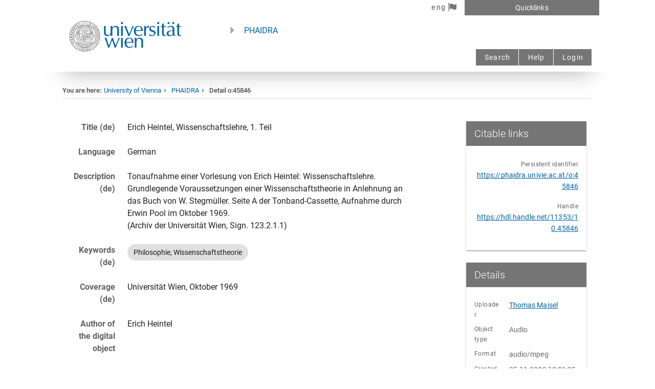

--- FILE ---
content_type: application/javascript; charset=UTF-8
request_url: https://phaidra.univie.ac.at/_nuxt/7f92fa6.js
body_size: 13223
content:
(window.webpackJsonp=window.webpackJsonp||[]).push([[55],{1440:function(t,e,o){var content=o(1525);content.__esModule&&(content=content.default),"string"==typeof content&&(content=[[t.i,content,""]]),content.locals&&(t.exports=content.locals);(0,o(17).default)("2600b012",content,!0,{sourceMap:!1})},1524:function(t,e,o){"use strict";o(1440)},1525:function(t,e,o){var r=o(16)(!1);r.push([t.i,".no-link[data-v-0e0b9679]{color:inherit!important;cursor:default;text-decoration:none}.preview-maxwidth[data-v-0e0b9679]{max-width:80px}.container[data-v-0e0b9679]{padding:0}.col-border[data-v-0e0b9679]{display:block;border:solid;border-width:0 0 0 thin;border-color:rgba(0,0,0,.12);padding-top:0}.showmembers[data-v-0e0b9679]{text-decoration:underline}.ph-box[data-v-0e0b9679]{line-height:1rem}.iframe-container[data-v-0e0b9679]{overflow:hidden;padding-top:56.25%;position:relative;width:100%}.responsive-iframe[data-v-0e0b9679]{position:absolute;top:0;left:0;bottom:0;right:0;width:100%;height:100%}.side-list[data-v-0e0b9679]{list-style-type:none}",""]),t.exports=r},1649:function(t,e,o){"use strict";o.r(e);o(47),o(57),o(64),o(46),o(20),o(38),o(34),o(11),o(37),o(40),o(35);var r=o(39),n=o(44),c=(o(112),o(18),o(30),o(8),o(21),o(138),o(71),o(139),o(87),o(270)),l=o(163),d=o(15),object=o(205);function v(t,e){var o="undefined"!=typeof Symbol&&t[Symbol.iterator]||t["@@iterator"];if(!o){if(Array.isArray(t)||(o=function(t,e){if(!t)return;if("string"==typeof t)return h(t,e);var o=Object.prototype.toString.call(t).slice(8,-1);"Object"===o&&t.constructor&&(o=t.constructor.name);if("Map"===o||"Set"===o)return Array.from(t);if("Arguments"===o||/^(?:Ui|I)nt(?:8|16|32)(?:Clamped)?Array$/.test(o))return h(t,e)}(t))||e&&t&&"number"==typeof t.length){o&&(t=o);var i=0,r=function(){};return{s:r,n:function(){return i>=t.length?{done:!0}:{done:!1,value:t[i++]}},e:function(t){throw t},f:r}}throw new TypeError("Invalid attempt to iterate non-iterable instance.\nIn order to be iterable, non-array objects must have a [Symbol.iterator]() method.")}var n,c=!0,l=!1;return{s:function(){o=o.call(t)},n:function(){var t=o.next();return c=t.done,t},e:function(t){l=!0,n=t},f:function(){try{c||null==o.return||o.return()}finally{if(l)throw n}}}}function h(t,e){(null==e||e>t.length)&&(e=t.length);for(var i=0,o=new Array(e);i<e;i++)o[i]=t[i];return o}var m,f,_,j,C,w,y,I,x,k={mixins:[c.a,l.a,d.a,object.a],validate:function(t){var e=t.params;return/^o:\d+$/.test(e.pid)},metaInfo:function(){return this.detailsMetaInfo},computed:{ownerEmail:function(){return this.instanceconfig.owneremailoverride?this.instanceconfig.owneremailoverride:this.objectInfo.owner.email},collMembersPage:{get:function(){return this.collMembersCurrentPage},set:function(t){this.collMembersCurrentPage!=t&&(this.collMembersCurrentPage=t,this.$store.dispatch("fetchCollectionMembers",{pid:this.routepid,page:this.collMembersCurrentPage,pagesize:this.collMembersPagesize}))}},collMembersTotalPages:function(){return Math.ceil(this.$store.state.collectionMembersTotal/this.collMembersPagesize)},showPreview:function(){return"Resource"!==this.objectInfo.cmodel&&"Collection"!==this.objectInfo.cmodel&&("Asset"!==this.objectInfo.cmodel||"Asset"===this.objectInfo.cmodel&&("model/nxz"===this.mimetype||"model/obj"===this.mimetype||"model/ply"===this.mimetype||"application/x-wacz"===this.mimetype))&&"Container"!==this.objectInfo.cmodel&&this.objectInfo.readrights&&!("Video"===this.objectInfo.cmodel&&this.objectInfo.isrestricted)},uscholarlink:function(){return this.instanceconfig.irbaseurl+"/"+this.objectInfo.pid},doi:function(){var t,e=v(this.objectInfo.dc_identifier);try{for(e.s();!(t=e.n()).done;){var o=t.value,r=o.substr(0,o.indexOf(":")),n=o.substr(o.indexOf(":")+1);if("doi"===r)return n}}catch(t){e.e(t)}finally{e.f()}return null},identifiers:function(){var t={persistent:[],other:[]};if(t.persistent.push({label:"Persistent identifier",value:this.instanceconfig.baseurl+"/"+this.objectInfo.pid}),this.objectInfo.dc_identifier){var e,o=v(this.objectInfo.dc_identifier);try{for(o.s();!(e=o.n()).done;){var r=e.value;if(r!==this.instanceconfig.baseurl+"/"+this.objectInfo.pid){var n=r.substr(0,r.indexOf(":")),c=r.substr(r.indexOf(":")+1);switch(n){case"hdl":t.persistent.push({label:"Handle",value:"https://hdl.handle.net/"+c});break;case"doi":var l=c;l.includes("https:")||l.includes("http:")||(l="https://doi.org/"+c),t.persistent.push({label:"DOI",value:l});break;case"urn":t.persistent.push({label:"URN",value:"https://nbn-resolving.org/"+c});break;case"issn":t.persistent.push({label:"ISSN",value:"http://issn.org/resource/ISSN/"+c});break;case"isbn":case"ISBN":t.other.push({label:"ISBN",value:c});break;case"HTTP/WWW":t.other.push({label:"URL",value:c});break;case"PrintISSN":t.other.push({label:"PrintISSN",value:c});break;case"uri":t.other.push({label:"URI",value:c});break;case"acnumber":t.other.push({label:"AC",value:"https://permalink.obvsg.at/"+c});break;default:"AC"===c.substr(0,2)?t.other.push({label:"AC",value:"https://permalink.obvsg.at/"+c}):t.other.push({value:c,label:n})}}}}catch(t){o.e(t)}finally{o.f()}}return t},routepid:function(){return this.$route.params.pid},objectInfo:function(){return this.$store.state.objectInfo},collMembers:function(){return this.$store.state.collectionMembers},collMembersTotal:function(){return this.$store.state.collectionMembersTotal},objectMembers:function(){return this.$store.state.objectMembers},objectMembersPage:function(){return this.objectMembers.length<this.membersPageSize?this.objectMembers:this.objectMembers.slice((this.membersPage-1)*this.membersPageSize,(this.membersPage-1)*this.membersPageSize+this.membersPageSize)},downloadable:function(){return this.objectInfo.datastreams&&this.objectInfo.datastreams.includes("OCTETS")&&"Resource"!==this.objectInfo.cmodel&&"Collection"!==this.objectInfo.cmodel},hasLaterVersion:function(){if(this.$store.state.objectInfo.versions&&Array.isArray(this.$store.state.objectInfo.versions)){var t,e=v(this.$store.state.objectInfo.versions);try{for(e.s();!(t=e.n()).done;){if(t.value.created>this.$store.state.objectInfo.created)return!0}}catch(t){e.e(t)}finally{e.f()}}return!1},latestVersion:function(){var t=null,e=this.$store.state.objectInfo.created;if(this.$store.state.objectInfo.versions&&Array.isArray(this.$store.state.objectInfo.versions)){var o,r=v(this.$store.state.objectInfo.versions);try{for(r.s();!(o=r.n()).done;){var n=o.value,c=n.created;c>e&&(e=c,t=n)}}catch(t){r.e(t)}finally{r.f()}}return t},citationLocale:function(){switch(this.$i18n.locale){case"eng":default:return"en-GB";case"deu":return"de-AT";case"ita":return"it-IT"}},mimetype:function(){if(this.objectInfo.dc_format){var t,e=v(this.objectInfo.dc_format);try{for(e.s();!(t=e.n()).done;){var o=t.value;if(o.includes("/"))return o}}catch(t){e.e(t)}finally{e.f()}}return""},license:function(){if(this.objectInfo.dc_rights){var t,e=v(this.objectInfo.dc_rights);try{for(e.s();!(t=e.n()).done;){var o=t.value;if(o.includes("http"))return o}}catch(t){e.e(t)}finally{e.f()}}return""}},data:function(){return{relationDialog:!1,doiRequestDialog:!1,doiRequestLoading:!1,doiCiteDialog:!1,doiCiteLoading:!1,citeResult:"",citationStyle:"apa",citationStyles:[],citationStylesLoading:!1,chosenRelation:"http://purl.org/dc/terms/references",utheseslink:"",stats:{download:"-",detail:"-"},checksums:[],fullJsonLd:"",membersPage:1,membersPageSize:10,detailsMetaInfo:null,collectionHelpDialog:!1,collMembersCurrentPage:1,collMembersPagesize:10,confirmColMemDeleteDlg:!1,collMemberToRemove:null,collOnlyLatestVersions:!0,datareplaceDialog:!1,datareplaceFile:null,datareplaceUploadErrors:[]}},fetch:function(){var t=this;return Object(n.a)(regeneratorRuntime.mark((function e(){var o,n,c,l,d;return regeneratorRuntime.wrap((function(e){for(;;)switch(e.prev=e.next){case 0:if(t.$route.params.pid&&"/detail"!==!t.$route.path){e.next=2;break}return e.abrupt("return");case 2:return e.next=4,t.fetchAsyncData(t,t.$route.params.pid);case 4:if(o={},t.objectInfo&&(n=t.instanceconfig.api+"/object/"+t.objectInfo.pid+"/thumbnail",o.meta=[{hid:"og:title",name:"og:title",content:t.objectInfo.sort_dc_title},{hid:"og:image",name:"og:image",content:n},{hid:"og:image:width",name:"og:image:width",content:"1200"},{hid:"og:image:height",name:"og:image:height",content:"630"},{hid:"twitter:title",name:"twitter:title",content:t.objectInfo.sort_dc_title},{hid:"twitter:card",name:"twitter:card",content:"summary_large_image"},{hid:"twitter:image",name:"twitter:image",content:n}],t.objectInfo.metatags&&(o.title=t.objectInfo.metatags.citation_title+" ("+t.instanceconfig.title+" - "+t.objectInfo.pid+")",Object.entries(t.objectInfo.metatags).forEach((function(t){var e=Object(r.a)(t,2),n=e[0],c=e[1];if(Array.isArray(c)){var l,d=v(c);try{for(d.s();!(l=d.n()).done;){var h=l.value;o.meta.push({name:n,content:h})}}catch(t){d.e(t)}finally{d.f()}}else o.meta.push({name:n,content:c})}))),o.link=[],o.link.push({rel:"cite-as",href:t.instanceconfig.baseurl+"/"+t.objectInfo.pid}),t.objectInfo.isinadminset&&t.objectInfo.edm_hastype_id&&t.objectInfo.isinadminset.includes("phaidra:ir.univie.ac.at")&&t.objectInfo.edm_hastype_id.includes("https://pid.phaidra.org/vocabulary/VKA6-9XTY")&&o.link.push({rel:"type",href:"https://schema.org/ScholarlyArticle"}),o.link.push({rel:"type",href:"https://schema.org/CreativeWork"}),o.link.push({rel:"type",href:"https://schema.org/AboutPage"}),o.link.push({rel:"license",href:t.license}),o.link.push({rel:"describedby",type:"application/xml",href:t.instanceconfig.api+"/object/"+t.objectInfo.pid+"/index/dc"}),o.link.push({rel:"describedby",type:"application/vnd.datacite.datacite+xml",href:t.instanceconfig.api+"/object/"+t.objectInfo.pid+"/datacite?format=xml"}),t.objectInfo.dshash["JSON-LD"]&&o.link.push({rel:"describedby",type:"application/ld+json",href:t.instanceconfig.api+"/object/"+t.objectInfo.pid+"/json-ld"}),t.downloadable&&o.link.push({rel:"item",type:t.mimetype,href:t.instanceconfig.api+"/object/"+t.objectInfo.pid+"/download"}),t.objectInfo.id_bib_roles_pers_aut)){c=v(t.objectInfo.id_bib_roles_pers_aut);try{for(c.s();!(l=c.n()).done;)(d=l.value).startsWith("orcid:")&&o.link.push({rel:"author",href:"https://orcid.org/"+d.replace("orcid:","")})}catch(t){c.e(t)}finally{c.f()}}t.objectInfo.dshash["JSON-LD"]&&(o.script=[],o.script.push({type:"application/ld+json",content:JSON.stringify(t.fullJsonLd)})),t.detailsMetaInfo=o;case 8:case"end":return e.stop()}}),e)})))()},methods:{copyToClipboard:function(text){navigator.clipboard.writeText(text)},fetchAsyncData:function(t,e){return Object(n.a)(regeneratorRuntime.mark((function o(){var r;return regeneratorRuntime.wrap((function(o){for(;;)switch(o.prev=o.next){case 0:return console.log("fetching object info "+e),o.next=3,t.$store.dispatch("fetchObjectInfo",e);case 3:if(t.postMetadataLoad(t),"Container"!==t.$store.state.objectInfo.cmodel){o.next=8;break}return console.log("fetching container members "+e),o.next=8,t.$store.dispatch("fetchObjectMembers",t.$store.state.objectInfo);case 8:if("Collection"!==t.$store.state.objectInfo.cmodel){o.next=12;break}return console.log("fetching collection members "+e+" page "+t.collMembersCurrentPage+" size "+t.collMembersPagesize),o.next=12,t.$store.dispatch("fetchCollectionMembers",{pid:e,page:t.collMembersCurrentPage,pagesize:t.collMembersPagesize,onlylatestversion:t.collOnlyLatestVersions});case 12:if(!t.objectInfo.dshash["JSON-LD"]){o.next=23;break}return o.prev=13,o.next=16,t.$axios.get("/object/"+e+"/json-ld");case 16:(r=o.sent).data&&(t.fullJsonLd=r.data),o.next=23;break;case 20:o.prev=20,o.t0=o.catch(13),console.log(o.t0);case 23:case"end":return o.stop()}}),o,null,[[13,20]])})))()},refreshCollectionMembers:function(){var t=this;return Object(n.a)(regeneratorRuntime.mark((function e(){return regeneratorRuntime.wrap((function(e){for(;;)switch(e.prev=e.next){case 0:return console.log("fetching collection members "+t.objectInfo.pid+" page "+t.collMembersCurrentPage+" size "+t.collMembersPagesize),e.next=3,t.$store.dispatch("fetchCollectionMembers",{pid:t.objectInfo.pid,page:t.collMembersCurrentPage,pagesize:t.collMembersPagesize,onlylatestversion:t.collOnlyLatestVersions});case 3:case"end":return e.stop()}}),e)})))()},fetchUsageStats:function(t,e){return Object(n.a)(regeneratorRuntime.mark((function o(){var r;return regeneratorRuntime.wrap((function(o){for(;;)switch(o.prev=o.next){case 0:return console.log("fetchUsageStats"),t.stats.download=null,t.stats.detail=null,o.prev=3,o.next=6,t.$axios.get("/stats/"+e);case 6:(r=o.sent).data.stats&&(t.stats.download=r.data.stats.downloads,t.stats.detail=r.data.stats.detail_page),o.next=13;break;case 10:o.prev=10,o.t0=o.catch(3),console.log(o.t0);case 13:case"end":return o.stop()}}),o,null,[[3,10]])})))()},fetchChecksums:function(t,e){return Object(n.a)(regeneratorRuntime.mark((function o(){var r;return regeneratorRuntime.wrap((function(o){for(;;)switch(o.prev=o.next){case 0:return o.prev=0,o.next=3,t.$axios.get("/object/"+e+"/md5",{headers:{"X-XSRF-TOKEN":t.user.token}});case 3:(r=o.sent).data.md5&&(t.checksums=r.data.md5),o.next=10;break;case 7:o.prev=7,o.t0=o.catch(0),console.log(o.t0);case 10:case"end":return o.stop()}}),o,null,[[0,7]])})))()},postMetadataLoad:function(t){t.objectInfo&&t.objectInfo.metadata&&t.objectInfo.metadata["JSON-LD"]&&Object.entries(t.objectInfo.metadata["JSON-LD"]).forEach((function(e){var o=Object(r.a)(e,2),p=o[0],n=o[1];if("rdam:P30004"===p){var c,l=v(n);try{for(l.s();!(c=l.n()).done;){var d=c.value;"ids:uri"===d["@type"]&&/utheses/.test(d["@value"])&&(t.utheseslink=d["@value"])}}catch(t){l.e(t)}finally{l.f()}}}))},openDatareplace:function(){this.datareplaceDialog=!0},datareplaceUpload:(x=Object(n.a)(regeneratorRuntime.mark((function t(){var e,o;return regeneratorRuntime.wrap((function(t){for(;;)switch(t.prev=t.next){case 0:if(this.datareplaceFile){t.next=3;break}return this.datareplaceUploadErrors.push(this.$t("Missing file")),t.abrupt("return");case 3:return this.$store.commit("setLoading",!0),t.prev=4,(e=new FormData).append("file",this.datareplaceFile),t.next=9,this.$axios.post("/object/"+this.objectInfo.pid+"/data",e,{headers:{"Content-Type":"multipart/form-data","X-XSRF-TOKEN":this.$store.state.user.token}});case 9:200===(o=t.sent).status?this.$store.commit("setAlerts",[{type:"success",msg:"File was sucessfully uploaded"}]):o.data.alerts&&o.data.alerts.length>0&&this.$store.commit("setAlerts",o.data.alerts),t.next=17;break;case 13:t.prev=13,t.t0=t.catch(4),console.log(t.t0),this.$store.commit("setAlerts",[{type:"danger",msg:t.t0}]);case 17:return t.prev=17,this.datareplaceDialog=!1,this.$store.commit("setLoading",!1),t.finish(17);case 21:case"end":return t.stop()}}),t,this,[[4,13,17,21]])}))),function(){return x.apply(this,arguments)}),loadCitationStyles:(I=Object(n.a)(regeneratorRuntime.mark((function t(){var e;return regeneratorRuntime.wrap((function(t){for(;;)switch(t.prev=t.next){case 0:return this.citationStylesLoading=!0,t.prev=1,t.next=4,this.$axios.request({method:"GET",url:this.appconfig.apis.doi.citationstyles});case 4:200!==(e=t.sent).status?e.data.alerts&&e.data.alerts.length>0&&this.$store.commit("setAlerts",e.data.alerts):this.citationStyles=e.data,t.next=12;break;case 8:t.prev=8,t.t0=t.catch(1),console.log(t.t0),this.$store.commit("setAlerts",[{type:"error",msg:t.t0}]);case 12:return t.prev=12,this.citationStylesLoading=!1,t.finish(12);case 15:case"end":return t.stop()}}),t,this,[[1,8,12,15]])}))),function(){return I.apply(this,arguments)}),getBibTex:(y=Object(n.a)(regeneratorRuntime.mark((function t(){var e;return regeneratorRuntime.wrap((function(t){for(;;)switch(t.prev=t.next){case 0:return this.doiCiteLoading=!0,t.prev=1,t.next=4,this.$axios.request({method:"GET",url:"https://"+this.appconfig.apis.doi.baseurl+"/"+this.doi,headers:{Accept:"application/x-bibtex"}});case 4:200!==(e=t.sent).status?e.data.alerts&&e.data.alerts.length>0&&this.$store.commit("setAlerts",e.data.alerts):this.citeResult=e.data,t.next=12;break;case 8:t.prev=8,t.t0=t.catch(1),console.log(t.t0),this.$store.commit("setAlerts",[{type:"error",msg:t.t0}]);case 12:return t.prev=12,this.doiCiteLoading=!1,t.finish(12);case 15:case"end":return t.stop()}}),t,this,[[1,8,12,15]])}))),function(){return y.apply(this,arguments)}),getCitation:(w=Object(n.a)(regeneratorRuntime.mark((function t(){var e;return regeneratorRuntime.wrap((function(t){for(;;)switch(t.prev=t.next){case 0:return this.doiCiteLoading=!0,t.prev=1,t.next=4,this.$axios.request({method:"GET",url:"https://"+this.appconfig.apis.doi.baseurl+"/"+this.doi,headers:{Accept:"text/x-bibliography; style="+this.citationStyle+"; locale="+this.citationLocale}});case 4:200!==(e=t.sent).status?e.data.alerts&&e.data.alerts.length>0&&this.$store.commit("setAlerts",e.data.alerts):this.citeResult=e.data,t.next=12;break;case 8:t.prev=8,t.t0=t.catch(1),console.log(t.t0),this.$store.commit("setAlerts",[{type:"error",msg:t.t0}]);case 12:return t.prev=12,this.doiCiteLoading=!1,t.finish(12);case 15:case"end":return t.stop()}}),t,this,[[1,8,12,15]])}))),function(){return w.apply(this,arguments)}),requestDOI:(C=Object(n.a)(regeneratorRuntime.mark((function t(e){var o;return regeneratorRuntime.wrap((function(t){for(;;)switch(t.prev=t.next){case 0:return t.prev=0,this.doiRequestDialog=!1,this.doiRequestLoading=!0,t.next=5,this.$axios.request({method:"POST",url:"/utils/"+this.objectInfo.pid+"/requestdoi",headers:{"Content-Type":"multipart/form-data","X-XSRF-TOKEN":this.user.token}});case 5:200===(o=t.sent).data.status?this.$store.commit("setAlerts",[{msg:this.$t("DOI successfully requested"),type:"success"}]):o.data.alerts&&o.data.alerts.length>0&&this.$store.commit("setAlerts",o.data.alerts),t.next=13;break;case 9:t.prev=9,t.t0=t.catch(0),console.log(t.t0),this.$store.commit("setAlerts",[{type:"danger",msg:t.t0}]);case 13:return t.prev=13,this.doiRequestLoading=!1,t.finish(13);case 16:case"end":return t.stop()}}),t,this,[[0,9,13,16]])}))),function(t){return C.apply(this,arguments)}),resetData:function(t){t.stats={download:"-",detail:"-"},t.checksums=[]},addToCollection:(j=Object(n.a)(regeneratorRuntime.mark((function t(e){var o,r;return regeneratorRuntime.wrap((function(t){for(;;)switch(t.prev=t.next){case 0:return t.prev=0,this.$store.commit("setLoading",!0),(o=new FormData).append("metadata",JSON.stringify({metadata:{members:[{pid:this.objectInfo.pid}]}})),t.next=6,this.$axios.request({method:"POST",url:"/collection/"+e.pid+"/members/add",headers:{"Content-Type":"multipart/form-data","X-XSRF-TOKEN":this.user.token},data:o});case 6:if(200!==(r=t.sent).data.status){t.next=13;break}return this.$store.commit("setAlerts",[{msg:this.$t("Collection successfully updated"),type:"success"}]),t.next=11,this.$store.dispatch("fetchCollectionMembers",{pid:this.objectInfo.pid,page:this.collMembersCurrentPage,pagesize:this.collMembersPagesize});case 11:t.next=14;break;case 13:r.data.alerts&&r.data.alerts.length>0&&this.$store.commit("setAlerts",r.data.alerts);case 14:t.next=20;break;case 16:t.prev=16,t.t0=t.catch(0),console.log(t.t0),this.$store.commit("setAlerts",[{type:"danger",msg:t.t0}]);case 20:return t.prev=20,this.$store.commit("setLoading",!1),t.finish(20);case 23:case"end":return t.stop()}}),t,this,[[0,16,20,23]])}))),function(t){return j.apply(this,arguments)}),removeFromCollection:(_=Object(n.a)(regeneratorRuntime.mark((function t(){var e,o;return regeneratorRuntime.wrap((function(t){for(;;)switch(t.prev=t.next){case 0:return t.prev=0,this.$store.commit("setLoading",!0),(e=new FormData).append("metadata",JSON.stringify({metadata:{members:[{pid:this.collMemberToRemove}]}})),t.next=6,this.$axios.request({method:"POST",url:"/collection/"+this.objectInfo.pid+"/members/remove",headers:{"Content-Type":"multipart/form-data","X-XSRF-TOKEN":this.$store.state.user.token},data:e});case 6:if(200!==(o=t.sent).data.status){t.next=14;break}return this.$store.commit("setAlerts",[{msg:this.$t("Collection successfully updated"),type:"success"}]),t.next=11,this.$store.dispatch("fetchCollectionMembers",{pid:this.objectInfo.pid,page:this.collMembersCurrentPage,pagesize:this.collMembersPagesize});case 11:this.confirmColMemDeleteDlg=!1,t.next=15;break;case 14:o.data.alerts&&o.data.alerts.length>0&&this.$store.commit("setAlerts",o.data.alerts);case 15:t.next=21;break;case 17:t.prev=17,t.t0=t.catch(0),console.log(t.t0),this.$store.commit("setAlerts",[{type:"danger",msg:t.t0}]);case 21:return t.prev=21,this.collMemberToRemove=null,this.$store.commit("setLoading",!1),t.finish(21);case 25:case"end":return t.stop()}}),t,this,[[0,17,21,25]])}))),function(){return _.apply(this,arguments)})},mounted:function(){var t=this;this.showCollectionTree&&(this.fetchCollectionTree(this.$route.params.pid),setTimeout((function(){t.windowWidth=document.getElementById("d3-graph-container").offsetWidth}),2e3))},beforeRouteEnter:(f=Object(n.a)(regeneratorRuntime.mark((function t(e,o,r){return regeneratorRuntime.wrap((function(t){for(;;)switch(t.prev=t.next){case 0:r(function(){var t=Object(n.a)(regeneratorRuntime.mark((function t(o){return regeneratorRuntime.wrap((function(t){for(;;)switch(t.prev=t.next){case 0:console.log("beforeRouteEnter"),o.objectInfo&&o.objectInfo.pid===e.params.pid||(o.resetData(o),o.$store.commit("setLoading",!0),o.$store.commit("setObjectInfo",null),o.fetchChecksums(o,e.params.pid),console.log("showtree:"+o.showCollectionTree),o.$store.commit("setLoading",!1)),o.fetchUsageStats(o,e.params.pid);case 3:case"end":return t.stop()}}),t)})));return function(e){return t.apply(this,arguments)}}());case 1:case"end":return t.stop()}}),t)}))),function(t,e,o){return f.apply(this,arguments)}),beforeRouteUpdate:(m=Object(n.a)(regeneratorRuntime.mark((function t(e,o,r){return regeneratorRuntime.wrap((function(t){for(;;)switch(t.prev=t.next){case 0:console.log("beforeRouteUpdate"),this.resetData(this),this.$store.commit("setLoading",!0),this.$store.commit("setObjectInfo",null),this.fetchChecksums(this,e.params.pid),console.log("showtree:"+this.showCollectionTree),this.$store.commit("setLoading",!1),r();case 8:case"end":return t.stop()}}),t,this)}))),function(t,e,o){return m.apply(this,arguments)})},$=k,T=(o(1524),o(4)),O=o(5),P=o.n(O),M=o(1361),R=o(222),D=o(368),S=o(363),A=o(2),L=o(318),E=o(1337),V=o(1360),N=o(387),F=o(365),z=o(1348),U=o(311),J=o(369),B=o(261),X=o(1),W=o(373),G=o(1354),H=o(260),K=o(1343),Y=o(1344),Q=o(1338),Z=o(1340),tt=o(1350),et=o(1346),at=o(130),st=o(196),it=o(1345),component=Object(T.a)($,(function(){var t=this,e=t._self._c;return e("v-container",{attrs:{fluid:""}},[t.objectInfo?[t.objectInfo.tombstone?e("v-row",{attrs:{justify:"center"}},[e("v-col",{attrs:{cols:"6"}},[e("v-row",{staticClass:"mt-4",attrs:{justify:"center"}},[e("v-alert",{attrs:{type:"info",dense:"",outlined:"",color:"secondary"}},[e("div",[t._v("\n              "+t._s(t.$t("This object has been deleted."))+"\n            ")])])],1),t._v(" "),e("v-row",{staticClass:"my-4",attrs:{justify:"center"}},[t._v(t._s(t.objectInfo.tombstone))]),t._v(" "),t.objectInfo.relationships?[t.objectInfo.relationships.ispartof&&t.objectInfo.relationships.ispartof.length>0?e("v-row",{staticClass:"my-6"},[e("v-col",{staticClass:"pt-0"},[e("v-card",{attrs:{tile:""}},[e("v-card-title",{staticClass:"ph-box title font-weight-light white--text"},[t._v(t._s(t.$t("This object is in collection")))]),t._v(" "),e("v-card-text",{staticClass:"mt-4"},t._l(t.objectInfo.relationships.ispartof,(function(o,i){return e("div",{key:"ispartof"+i},[o?e("v-row",{attrs:{align:"center"}},[e("v-col",{staticClass:"preview-maxwidth",attrs:{cols:"12",md:"5"}},[e("p-img",{staticClass:"elevation-1 my-4",attrs:{src:t.instanceconfig.api+"/object/"+o.pid+"/thumbnail",alt:t.getObjectTitle(o)}})],1),t._v(" "),e("v-col",{attrs:{cols:"12",md:"7"}},[o.dc_title?e("nuxt-link",{attrs:{to:t.localePath("/detail/".concat(o.pid))}},[t._v(t._s(t.getObjectTitle(o)))]):e("nuxt-link",{attrs:{to:t.localePath("/detail/".concat(o.pid))}},[t._v(t._s(o.pid))])],1)],1):t._e(),t._v(" "),i+1<t.objectInfo.relationships.ispartof.length?e("v-divider",{key:"ispartofd"+i,staticClass:"my-4"}):t._e()],1)})),0)],1)],1)],1):t._e(),t._v(" "),t.objectInfo.relationships.isbacksideof&&t.objectInfo.relationships.isbacksideof.length>0?e("v-row",{staticClass:"my-6"},[e("v-col",{staticClass:"pt-0"},[e("v-card",{attrs:{tile:""}},[e("v-card-title",{staticClass:"ph-box title font-weight-light white--text"},[t._v(t._s(t.$t("This object is a back side of")))]),t._v(" "),e("v-card-text",{staticClass:"mt-4"},t._l(t.objectInfo.relationships.isbacksideof,(function(o,i){return e("div",{key:"isbacksideof"+i},[e("v-row",{attrs:{align:"center"}},[e("v-col",{staticClass:"preview-maxwidth",attrs:{cols:"12",md:"5"}},[e("p-img",{staticClass:"elevation-1 my-4",attrs:{src:t.instanceconfig.api+"/object/"+o.pid+"/thumbnail",alt:t.getObjectTitle(o)}})],1),t._v(" "),e("v-col",{attrs:{cols:"12",md:"7"}},[o.dc_title?e("nuxt-link",{attrs:{to:t.localePath("/detail/".concat(o.pid))}},[t._v(t._s(t.getObjectTitle(o)))]):e("nuxt-link",{attrs:{to:t.localePath("/detail/".concat(o.pid))}},[t._v(t._s(o.pid))])],1)],1),t._v(" "),i+1<t.objectInfo.relationships.isbacksideof.length?e("v-divider",{key:"isbacksideofd"+i,staticClass:"my-4"}):t._e()],1)})),0)],1)],1)],1):t._e(),t._v(" "),t.objectInfo.relationships.hasbackside&&t.objectInfo.relationships.hasbackside.length>0?e("v-row",{staticClass:"my-6"},[e("v-col",{staticClass:"pt-0"},[e("v-card",{attrs:{tile:""}},[e("v-card-title",{staticClass:"ph-box title font-weight-light white--text"},[t._v(t._s(t.$t("This object has a back side")))]),t._v(" "),e("v-card-text",{staticClass:"mt-4"},t._l(t.objectInfo.relationships.hasbackside,(function(o,i){return e("div",{key:"hasbackside"+i},[e("v-row",{attrs:{align:"center"}},[e("v-col",{staticClass:"preview-maxwidth",attrs:{cols:"12",md:"5"}},[e("p-img",{staticClass:"elevation-1 my-4",attrs:{src:t.instanceconfig.api+"/object/"+o.pid+"/thumbnail",alt:t.getObjectTitle(o)}})],1),t._v(" "),e("v-col",{attrs:{cols:"12",md:"7"}},[o.dc_title?e("nuxt-link",{attrs:{to:t.localePath("/detail/".concat(o.pid))}},[t._v(t._s(t.getObjectTitle(o)))]):e("nuxt-link",{attrs:{to:t.localePath("/detail/".concat(o.pid))}},[t._v(t._s(o.pid))])],1)],1),t._v(" "),i+1<t.objectInfo.relationships.hasbackside.length?e("v-divider",{key:"hasbacksided"+i,staticClass:"my-4"}):t._e()],1)})),0)],1)],1)],1):t._e(),t._v(" "),t.objectInfo.relationships.isthumbnailfor&&t.objectInfo.relationships.isthumbnailfor.length>0?e("v-row",{staticClass:"my-6"},[e("v-col",{staticClass:"pt-0"},[e("v-card",{attrs:{tile:""}},[e("v-card-title",{staticClass:"ph-box title font-weight-light white--text"},[t._v(t._s(t.$t("This object is thumbnail for")))]),t._v(" "),e("v-card-text",{staticClass:"mt-4"},t._l(t.objectInfo.relationships.isthumbnailfor,(function(o,i){return e("div",{key:"isthumbnailfor"+i},[e("v-row",{attrs:{align:"center"}},[e("v-col",{staticClass:"preview-maxwidth",attrs:{cols:"12",md:"5"}},[e("p-img",{staticClass:"elevation-1 my-4",attrs:{src:t.instanceconfig.api+"/object/"+o.pid+"/thumbnail",alt:t.getObjectTitle(o)}})],1),t._v(" "),e("v-col",{attrs:{cols:"12",md:"7"}},[o.dc_title?e("nuxt-link",{attrs:{to:t.localePath("/detail/".concat(o.pid))}},[t._v(t._s(t.getObjectTitle(o)))]):e("nuxt-link",{attrs:{to:t.localePath("/detail/".concat(o.pid))}},[t._v(t._s(o.pid))])],1)],1),t._v(" "),i+1<t.objectInfo.relationships.isthumbnailfor.length?e("v-divider",{key:"isthumbnailford"+i,staticClass:"my-4"}):t._e()],1)})),0)],1)],1)],1):t._e(),t._v(" "),t.objectInfo.relationships.hasthumbnail&&t.objectInfo.relationships.hasthumbnail.length>0?e("v-row",{staticClass:"my-6"},[e("v-col",{staticClass:"pt-0"},[e("v-card",{attrs:{tile:""}},[e("v-card-title",{staticClass:"ph-box title font-weight-light white--text"},[t._v(t._s(t.$t("This object has thumbnail")))]),t._v(" "),e("v-card-text",{staticClass:"mt-4"},t._l(t.objectInfo.relationships.hasthumbnail,(function(o,i){return e("div",{key:"hasthumbnail"+i},[e("v-row",{attrs:{align:"center"}},[e("v-col",{staticClass:"preview-maxwidth",attrs:{cols:"12",md:"5"}},[e("p-img",{staticClass:"elevation-1 my-4",attrs:{src:t.instanceconfig.api+"/object/"+o.pid+"/thumbnail",alt:t.getObjectTitle(o)}})],1),t._v(" "),e("v-col",{attrs:{cols:"12",md:"7"}},[o.dc_title?e("nuxt-link",{attrs:{to:t.localePath("/detail/".concat(o.pid))}},[t._v(t._s(t.getObjectTitle(o)))]):e("nuxt-link",{attrs:{to:t.localePath("/detail/".concat(o.pid))}},[t._v(t._s(o.pid))])],1)],1),t._v(" "),i+1<t.objectInfo.relationships.hasthumbnail.length?e("v-divider",{key:"hasthumbnaild"+i,staticClass:"my-4"}):t._e()],1)})),0)],1)],1)],1):t._e(),t._v(" "),t.objectInfo.relationships.references&&t.objectInfo.relationships.references.length>0?e("v-row",{staticClass:"my-6"},[e("v-col",{staticClass:"pt-0"},[e("v-card",{attrs:{tile:""}},[e("v-card-title",{staticClass:"ph-box title font-weight-light white--text"},[t._v(t._s(t.$t("This object references")))]),t._v(" "),e("v-card-text",{staticClass:"mt-4"},t._l(t.objectInfo.relationships.references,(function(o,i){return e("div",{key:"references"+i},[e("v-row",{attrs:{align:"center"}},[e("v-col",{staticClass:"preview-maxwidth",attrs:{cols:"12",md:"5"}},[e("p-img",{staticClass:"elevation-1 my-4",attrs:{src:t.instanceconfig.api+"/object/"+o.pid+"/thumbnail",alt:t.getObjectTitle(o)}})],1),t._v(" "),e("v-col",{attrs:{cols:"12",md:"7"}},[o.dc_title?e("nuxt-link",{attrs:{to:t.localePath("/detail/".concat(o.pid))}},[t._v(t._s(t.getObjectTitle(o)))]):e("nuxt-link",{attrs:{to:t.localePath("/detail/".concat(o.pid))}},[t._v(t._s(o.pid))])],1)],1),t._v(" "),i+1<t.objectInfo.relationships.references.length?e("v-divider",{key:"referencesd"+i,staticClass:"my-4"}):t._e()],1)})),0)],1)],1)],1):t._e(),t._v(" "),t.objectInfo.relationships.isreferencedby&&t.objectInfo.relationships.isreferencedby.length>0?e("v-row",{staticClass:"my-6"},[e("v-col",{staticClass:"pt-0"},[e("v-card",{attrs:{tile:""}},[e("v-card-title",{staticClass:"ph-box title font-weight-light white--text"},[t._v(t._s(t.$t("This object is referenced by")))]),t._v(" "),e("v-card-text",{staticClass:"mt-4"},t._l(t.objectInfo.relationships.isreferencedby,(function(o,i){return e("div",{key:"isreferencedby"+i},[e("v-row",{attrs:{align:"center"}},[e("v-col",{staticClass:"preview-maxwidth",attrs:{cols:"12",md:"5"}},[e("p-img",{staticClass:"elevation-1 my-4",attrs:{src:t.instanceconfig.api+"/object/"+o.pid+"/thumbnail",alt:t.getObjectTitle(o)}})],1),t._v(" "),e("v-col",{attrs:{cols:"12",md:"7"}},[o.dc_title?e("nuxt-link",{attrs:{to:t.localePath("/detail/".concat(o.pid))}},[t._v(t._s(t.getObjectTitle(o)))]):e("nuxt-link",{attrs:{to:t.localePath("/detail/".concat(o.pid))}},[t._v(t._s(o.pid))])],1)],1),t._v(" "),i+1<t.objectInfo.relationships.isreferencedby.length?e("v-divider",{key:"isreferencedbyd"+i,staticClass:"my-4"}):t._e()],1)})),0)],1)],1)],1):t._e()]:t._e()],2)],1):t.objectInfo.ismemberof&&t.objectInfo.ismemberof.length>0?e("v-row",{attrs:{justify:"center"}},[1===t.objectInfo.ismemberof.length?[e("v-col",{attrs:{cols:"6"}},[e("v-row",{staticClass:"mt-5",attrs:{justify:"center"}},[t._v(t._s(t.$t("MEMBER_OF_CONTAINER",{containerpid:t.objectInfo.ismemberof[0]})))]),t._v(" "),e("v-row",{staticClass:"mt-4",attrs:{justify:"center"}},[e("v-btn",{attrs:{large:"",raised:"",color:"primary",to:t.localePath({path:"/detail/".concat(t.objectInfo.ismemberof[0])})}},[t._v(t._s(t.$t("Go to container")))])],1)],1)]:[e("v-col",{attrs:{cols:"6"}},[e("v-row",{staticClass:"mt-5",attrs:{justify:"center"}},[t._v(t._s(t.$t("This object is a member of multiple containers. Please choose a container to view:")))]),t._v(" "),e("v-row",{staticClass:"mt-4",attrs:{justify:"center"}},t._l(t.objectInfo.ismemberof,(function(o,i){return e("v-btn",{key:"contbtn"+i,attrs:{large:"",raised:"",color:"primary",to:t.localePath({path:"/detail/".concat(o)})}},[t._v(t._s(t.$t("Go to container"))+" "+t._s(o))])})),1)],1)]],2):e("v-row",{staticClass:"text-break"},[e("v-col",{attrs:{cols:"12",md:"8"}},["Page"===t.objectInfo.cmodel?e("v-row",{attrs:{justify:"center"}},[e("v-col",{attrs:{cols:"6"}},[e("v-row",{staticClass:"mt-5",attrs:{justify:"center"}},[t._v(t._s(t.$t("PAGE_OF_BOOK",{bookpid:t.objectInfo.bookpid})))]),t._v(" "),e("v-row",{staticClass:"mt-4",attrs:{justify:"center"}},[e("v-btn",{attrs:{large:"",raised:"",color:"primary",to:t.localePath({path:"/detail/".concat(t.objectInfo.bookpid)})}},[t._v(t._s(t.$t("Go to book")))])],1)],1)],1):t._e(),t._v(" "),t.hasLaterVersion?e("v-row",{attrs:{justify:"center"}},[e("v-alert",{staticClass:"mt-4",attrs:{type:"info",dense:"",outlined:"",color:"secondary"}},[e("div",[t._v("\n              "+t._s(t.$t("There is a more recent version of this object available"))+"\n            ")])])],1):t._e(),t._v(" "),t.latestVersion?e("v-row",{staticClass:"my-4",attrs:{justify:"center"}},[e("v-btn",{attrs:{raised:"",large:"",color:"primary",to:t.localePath({path:"/detail/".concat(t.latestVersion.pid)})}},[t._v(t._s(t.$t("Go to latest version")))])],1):t._e(),t._v(" "),t.showPreview?e("v-row",{attrs:{justify:"center"}},[e("v-col",{attrs:{cols:"12"}},["Video"===t.objectInfo.cmodel?e("div",{staticClass:"iframe-container"},[e("iframe",{staticClass:"responsive-iframe",attrs:{title:t.$t("Video preview"),src:t.instanceconfig.api+"/object/"+t.objectInfo.pid+"/preview?lang="+t.$i18n.locale.substring(0,2),width:"100%",frameborder:"0",scrolling:"no",allowfullscreen:"yes"}},[t._v("Content")])]):e("iframe",{style:"Audio"===t.objectInfo.cmodel?"height: 270px; width: 100%; border: 0px;":"Container"===t.objectInfo.cmodel?"height: 300px; width: 100%; border: 0px;":"height: 500px; width: 100%; border: 0px;",attrs:{title:t.$t("Preview"),src:t.instanceconfig.api+"/object/"+t.objectInfo.pid+"/preview?lang="+t.$i18n.locale.substring(0,2)+"".concat(t.instanceconfig.addannotation?"&addannotation=".concat(t.instanceconfig.addannotation):""),scrolling:"no",frameborder:"0"}},[t._v("Content")]),t._v(" "),e("v-btn",{staticClass:"mt-2 float-right",attrs:{raised:"",color:"primary",href:t.instanceconfig.api+"/object/"+t.objectInfo.pid+"/preview?lang="+t.$i18n.locale.substring(0,2),target:"_blank"}},[t._v(t._s(t.$t("Open in new window")))])],1)],1):t._e(),t._v(" "),t.showPreview?e("v-divider",{staticClass:"mt-12 mb-10"}):t._e(),t._v(" "),t.objectInfo.dshash["JSON-LD"]?e("v-row",{attrs:{justify:"center"}},[e("p-d-jsonld",{attrs:{jsonld:t.objectInfo.metadata["JSON-LD"],pid:t.objectInfo.pid,"bold-label-fields":["dce:title","role","edm:rights"],predicatesToHide:["ebucore:filename","ebucore:hasMimeType"]}})],1):t.objectInfo.dshash.UWMETADATA?e("v-row",[e("p-d-uwm-rec",{attrs:{children:t.objectInfo.metadata.uwmetadata,cmodel:t.objectInfo.cmodel,dc_rights:t.objectInfo.dc_rights}})],1):t.objectInfo.dshash.MODS?e("v-row",[e("p-d-mods-rec",{attrs:{children:t.objectInfo.metadata.mods}})],1):t._e(),t._v(" "),"Container"!==t.objectInfo.cmodel||t.objectInfo.datastreams.includes("CONTAINERINFO")?t._e():[e("v-toolbar",{staticClass:"my-10 white--text",attrs:{elevation:"1"}},[e("v-toolbar-title",[t._v("\n              "+t._s(t.$t("Members"))+" ("+t._s(t.objectInfo.members.length)+")\n            ")]),t._v(" "),e("v-spacer"),t._v(" "),t.objectInfo.members.length>t.membersPageSize?e("v-pagination",{attrs:{"wrapper-aria-label":t.$t("pagination"),"page-aria-label":t.$t("page"),"previous-aria-label":t.$t("previous"),"next-aria-label":t.$t("next"),"current-page-aria-label":t.$t("currentPage"),length:Math.ceil(t.objectInfo.members.length/t.membersPageSize)},model:{value:t.membersPage,callback:function(e){t.membersPage=e},expression:"membersPage"}}):t._e()],1),t._v(" "),t.objectMembers?e("v-row",[e("v-col",t._l(t.objectMembersPage,(function(o){return e("v-card",{key:"member_"+o.pid,staticClass:"mb-3 pt-4",attrs:{width:"100%"}},[o.isrestricted?e("v-row",[e("v-col",{staticClass:"text-right mr-3"},[e("v-chip",{staticClass:"pointer-disabled",attrs:{label:"",dark:"",color:"btnred"}},[e("v-icon",{attrs:{small:"",left:""}},[t._v("mdi-lock")]),t._v(t._s(t.$t("Restricted access")))],1)],1)],1):e("iframe",{style:"Audio"===o.cmodel?"height: 60px; width: 100%; border: 0px;":"height: 500px; width: 100%; border: 0px;",attrs:{title:t.$t("Preview"),src:t.instanceconfig.api+"/object/"+o.pid+"/preview?lang="+t.$i18n.locale.substring(0,2),scrolling:"no",frameborder:"0"}},[t._v("Content")]),t._v(" "),e("v-card-text",[e("p-d-jsonld",{attrs:{jsonld:o.metadata["JSON-LD"],pid:o.pid,"bold-label-fields":["dce:title","role","edm:rights"],predicatesToHide:["ebucore:filename","ebucore:hasMimeType"]}})],1),t._v(" "),t.objectInfo.readrights?e("v-divider",{attrs:{light:""}}):t._e(),t._v(" "),t.objectInfo.readrights?e("v-card-actions",{staticClass:"pa-3"},[e("v-spacer"),t._v(" "),e("v-btn",{staticClass:"ml-2",attrs:{raised:"",href:t.instanceconfig.api+"/object/"+o.pid+"/download",color:"primary"}},[e("v-icon",{staticClass:"mr-2",attrs:{"aria-hidden":"true"}},[t._v("mdi-download")]),t._v(t._s(t.$t("Download")))],1),t._v(" "),1===t.objectInfo.writerights?e("v-menu",{attrs:{"offset-y":""},scopedSlots:t._u([{key:"activator",fn:function(o){var r=o.on,n=o.attrs;return[e("v-btn",t._g(t._b({staticClass:"ml-2",attrs:{raised:"",color:"primary",dark:""}},"v-btn",n,!1),r),[t._v(t._s(t.$t("Edit"))),e("v-icon",{attrs:{right:"",dark:""}},[t._v("arrow_drop_down")])],1)]}}],null,!0)},[t._v(" "),e("v-list",[e("v-list-item",{attrs:{to:t.localePath("/metadata/".concat(o.pid,"/edit"))}},[e("v-list-item-title",[t._v(t._s(t.$t("Edit metadata")))])],1),t._v(" "),e("v-list-item",{attrs:{to:t.localePath("/rights/".concat(o.pid))}},[e("v-list-item-title",[t._v(t._s(t.$t("Access rights")))])],1),t._v(" "),e("v-list-item",{attrs:{to:t.localePath("/relationships/".concat(o.pid))}},[e("v-list-item-title",[t._v(t._s(t.$t("Relationships")))])],1),t._v(" "),1===t.instanceconfig.showdeletebutton||!0===t.instanceconfig.showdeletebutton?e("v-list-item",{attrs:{to:t.localePath("/delete/".concat(o.pid))}},[e("v-list-item-title",[t._v(t._s(t.$t("Delete")))])],1):t._e()],1)],1):t._e()],1):t._e()],1)})),1)],1):t._e()],t._v(" "),t.objectInfo.readrights&&"Container"===t.objectInfo.cmodel&&t.objectInfo.datastreams.includes("CONTAINERINFO")?[e("v-toolbar",{staticClass:"my-10 white--text",attrs:{elevation:"1"}},[e("v-toolbar-title",[t._v("\n              "+t._s(t.$t("Members"))+" ("+t._s(t.objectInfo.legacy_container_members.length)+")\n            ")])],1),t._v(" "),t._l(t.objectInfo.legacy_container_members,(function(o,i){return e("div",[e("v-row",{key:"legacyCMember"+i,staticClass:"ml-4 pa-2"},[e("v-col",{staticClass:"pt-5",attrs:{cols:"10"}},[t._v("\n              "+t._s(o.filename)+"\n            ")]),t._v(" "),e("v-col",{attrs:{cols:"2"}},[t.objectInfo.readrights?e("v-btn",{attrs:{href:t.instanceconfig.api+"/object/"+t.objectInfo.pid+"/comp/"+o.ds,color:"primary"}},[e("v-icon",{staticClass:"mr-2",attrs:{"aria-hidden":"true"}},[t._v("mdi-download")]),t._v(t._s(t.$t("Download")))],1):t._e()],1)],1),t._v(" "),e("v-divider")],1)}))]:t._e(),t._v(" "),"Collection"===t.objectInfo.cmodel&&t.collMembers.length?[e("v-toolbar",{staticClass:"my-10 white--text",attrs:{elevation:"1"}},[e("v-toolbar-title",[t._v("\n              "+t._s(t.$t("Members"))+" ("+t._s(t.$store.state.collectionMembersTotal)+")\n            ")]),t._v(" "),e("v-switch",{staticClass:"mx-2",attrs:{dark:"","hide-details":"",label:t.$t("Only latest versions")},on:{click:function(e){return t.refreshCollectionMembers()}},model:{value:t.collOnlyLatestVersions,callback:function(e){t.collOnlyLatestVersions=e},expression:"collOnlyLatestVersions"}}),t._v(" "),e("v-spacer"),t._v(" "),t.$store.state.collectionMembersTotal>t.collMembersPagesize?e("v-pagination",{attrs:{"wrapper-aria-label":t.$t("pagination"),"page-aria-label":t.$t("page"),"previous-aria-label":t.$t("previous"),"next-aria-label":t.$t("next"),"current-page-aria-label":t.$t("currentPage"),length:t.collMembersTotalPages,"total-visible":"10"},model:{value:t.collMembersPage,callback:function(e){t.collMembersPage=e},expression:"collMembersPage"}}):t._e()],1),t._v(" "),t._l(t.collMembers,(function(o,i){return e("div",{key:"collMember"+i},[e("v-row",{staticClass:"my-4"},[e("v-col",{staticClass:"d-none d-md-inline-block",attrs:{md:"1"}},[e("div",{staticClass:"preview-maxwidth"},[e("nuxt-link",{attrs:{to:{path:"".concat(o.pid),params:{pid:o.pid}}}},[e("p-img",{staticClass:"elevation-1 mt-2",attrs:{src:t.instanceconfig.api+"/object/"+o.pid+"/thumbnail",alt:t.getObjectTitle(o)},scopedSlots:t._u([{key:"placeholder",fn:function(){return[e("div",{staticClass:"fill-height ma-0",attrs:{align:"center",justify:"center"}},[e("v-progress-circular",{attrs:{indeterminate:"",color:"grey lighten-5"}})],1)]},proxy:!0}],null,!0)})],1)],1)]),t._v(" "),e("v-col",{attrs:{cols:"10"}},[e("v-row",{staticClass:"mb-4",attrs:{"no-gutters":""}},[e("v-col",{attrs:{cols:"10"}},[e("h2",{staticClass:"title font-weight-light primary--text",on:{click:function(t){t.stopPropagation()}}},[e("nuxt-link",{attrs:{to:{path:"".concat(o.pid),params:{pid:o.pid}}}},[t._v(t._s(t.getObjectTitle(o)))])],1),t._v(" "),e("p",[t._v(t._s(o.pid))])]),t._v(" "),e("v-spacer"),t._v(" "),e("v-col",{staticClass:"text-right",attrs:{cols:"2"}},[o.created?e("span",[t._v(t._s(t._f("date")(o.created)))]):t._e(),t._v(" "),"Video"==o.cmodel?e("v-icon",{staticClass:"mx-2",attrs:{color:"grey"}},[t._v("mdi-video")]):"Picture"==o.cmodel?e("v-icon",{staticClass:"mx-2",attrs:{color:"grey"}},[t._v("mdi-image")]):"Audio"==o.cmodel?e("v-icon",{staticClass:"mx-2",attrs:{color:"grey"}},[t._v("mdi-volume-high")]):"PDFDocument"==o.cmodel?e("v-icon",{staticClass:"mx-2",attrs:{color:"grey"}},[t._v("mdi-file-document")]):"Asset"==o.cmodel?e("v-icon",{staticClass:"mx-2",attrs:{color:"grey"}},[t._v("mdi-file")]):"Resource"==o.cmodel?e("v-icon",{staticClass:"mx-2",attrs:{color:"grey"}},[t._v("mdi-link")]):"Collection"==o.cmodel?e("v-icon",{staticClass:"mx-2",attrs:{color:"grey"}},[t._v("mdi-folder-open")]):"Container"==o.cmodel?e("v-icon",{staticClass:"mx-2",attrs:{color:"grey"}},[t._v("mdi-folder")]):"Book"==o.cmodel?e("v-icon",{staticClass:"mx-2",attrs:{color:"grey"}},[t._v("mdi-book-open-variant")]):t._e()],1)],1)],1),t._v(" "),1===t.objectInfo.writerights?e("v-col",{attrs:{cols:"1",justify:"center"}},[e("v-tooltip",{attrs:{bottom:""},scopedSlots:t._u([{key:"activator",fn:function(r){var n=r.on,c=r.attrs;return[e("v-btn",t._g(t._b({staticClass:"mt-4",attrs:{icon:"",color:"btnred","aria-label":t.$t("Remove from collection")},on:{click:function(e){t.collMemberToRemove=o.pid,t.confirmColMemDeleteDlg=!0}}},"v-btn",c,!1),n),[e("v-icon",[t._v("mdi-delete")])],1)]}}],null,!0)},[t._v(" "),e("span",[t._v(t._s(t.$t("Remove from collection")))])])],1):t._e()],1),t._v(" "),e("v-divider")],1)})),t._v(" "),e("v-dialog",{attrs:{width:"500"},model:{value:t.confirmColMemDeleteDlg,callback:function(e){t.confirmColMemDeleteDlg=e},expression:"confirmColMemDeleteDlg"}},[e("v-card",[e("v-card-title",{staticClass:"title font-weight-light white--text"},[t._v(t._s(t.$t("Remove")))]),t._v(" "),e("v-card-text",{staticClass:"my-4"},[t._v(t._s(t.$t("REMOVE_COLLECTION_MEMBER",{oldpid:t.collMemberToRemove,collection:t.objectInfo.pid})))]),t._v(" "),e("v-divider"),t._v(" "),e("v-card-actions",[e("v-spacer"),t._v(" "),e("v-btn",{attrs:{outlined:"",disabled:t.$store.state.loading},on:{click:function(e){t.collMemberToRemove=null,t.confirmColMemDeleteDlg=!1}}},[t._v(t._s(t.$t("Cancel")))]),t._v(" "),e("v-btn",{staticClass:"white--text",attrs:{color:"btnred",loading:t.$store.state.loading,disabled:t.$store.state.loading},on:{click:function(e){return t.removeFromCollection()}}},[t._v(t._s(t.$t("Remove")))])],1)],1)],1)]:t._e()],2),t._v(" "),e("v-col",{attrs:{cols:"12",md:"4"}},[e("v-row",{attrs:{justify:"end"}},[e("v-col",{attrs:{cols:"12",md:"9"}},[e("ul",{staticClass:"mb-6 pl-0 side-list"},[e("li",{staticClass:"mb-6"},[e("v-card",{attrs:{tile:""}},[e("v-card-title",{staticClass:"ph-box title font-weight-light white--text"},[t._v(t._s(t.$t("Citable links")))]),t._v(" "),e("v-card-text",{staticClass:"mt-4"},[e("v-row",{staticClass:"pt-2",attrs:{"no-gutters":"",justify:"start"}},[e("v-col",{staticClass:"pt-0",attrs:{cols:"12"}},t._l(t.identifiers.persistent,(function(o,i){return e("p",{key:"id"+i,staticClass:"text-right"},["DOI"===o.label?e("v-dialog",{staticClass:"pb-4",attrs:{width:"800px"},on:{input:function(e){return t.loadCitationStyles()}},scopedSlots:t._u([{key:"activator",fn:function(o){var r=o.on;return[e("v-btn",t._g({staticClass:"mr-2",attrs:{depressed:"","x-small":"",color:"primary"}},r),[t._v(t._s(t.$t("Cite")))])]}}],null,!0),model:{value:t.doiCiteDialog,callback:function(e){t.doiCiteDialog=e},expression:"doiCiteDialog"}},[t._v(" "),e("v-card",[e("v-card-title",{staticClass:"title font-weight-light white--text"},[t._v(t._s(t.$t("Cite")))]),t._v(" "),e("v-card-text",[e("v-container",[e("v-row",{staticClass:"mt-4",attrs:{align:"center",justify:"center"}},[e("v-btn",{staticClass:"mx-3",attrs:{color:"primary"},on:{click:function(e){return t.getBibTex()}}},[t._v(t._s(t.$t("Get BibTex")))]),t._v(" "),e("span",[t._v(t._s(t.$t("or")))]),t._v(" "),e("v-btn",{staticClass:"mx-3",attrs:{color:"primary"},on:{click:function(e){return t.getCitation()}}},[t._v(t._s(t.$t("Get citation")))]),t._v(" "),e("v-autocomplete",{attrs:{loading:t.citationStylesLoading,items:t.citationStyles,label:t.$t("Style")},model:{value:t.citationStyle,callback:function(e){t.citationStyle=e},expression:"citationStyle"}})],1),t._v(" "),e("v-row",{attrs:{align:"center",justify:"center"}},[e("v-textarea",{attrs:{"hide-details":"",height:"300px",readonly:"",filled:""},model:{value:t.citeResult,callback:function(e){t.citeResult=e},expression:"citeResult"}})],1)],1)],1),t._v(" "),e("v-divider"),t._v(" "),e("v-card-actions",[e("v-spacer"),t._v(" "),e("v-btn",{attrs:{outlined:"",loading:t.doiCiteLoading},on:{click:function(e){t.doiCiteDialog=!1}}},[t._v(t._s(t.$t("Close")))])],1)],1)],1):t._e(),t._v(" "),o.label?e("span",{staticClass:"caption text--secondary"},[t._v("\n                            "+t._s(t.$t(o.label))+"\n                          ")]):t._e(),t._v(" "),e("br"),t._v(" "),e("a",{attrs:{href:o.value}},[t._v(t._s(o.value))])],1)})),0)],1),t._v(" "),1===t.objectInfo.writerights&&!t.doi&&t.instanceconfig.requestdoiemail&&""!==t.instanceconfig.requestdoiemail?e("v-row",{attrs:{"no-gutters":"",justify:"end"}},[e("v-dialog",{staticClass:"pb-4",attrs:{width:"800px"},scopedSlots:t._u([{key:"activator",fn:function(o){var r=o.on;return[e("v-btn",t._g({attrs:{color:"primary",loading:t.doiRequestLoading},on:{click:function(e){t.doiRequestDialog=!0}}},r),[t._v(t._s(t.$t("Request DOI")))])]}}],null,!1,1129683896),model:{value:t.doiRequestDialog,callback:function(e){t.doiRequestDialog=e},expression:"doiRequestDialog"}},[t._v(" "),e("v-card",[e("v-card-title",{staticClass:"title font-weight-light white--text"},[t._v(t._s(t.$t("Request DOI")))]),t._v(" "),e("v-card-text",[e("v-container",[e("v-row",{staticClass:"mt-4"},[e("v-col",{attrs:{cols:"12"}},[t._v("\n                                "+t._s(t.$t("Do you want to request a DOI for this object?"))+"\n                                ")])],1),t._v(" "),e("v-row",{attrs:{align:"center",justify:"center"}},[e("v-col",{attrs:{cols:"12"}},[e("strong",[t._v(t._s(t.$t("Note")))]),t._v(": "+t._s(t.$t("After the request, please wait for the DOI support to contact you via email."))+"\n                                ")])],1)],1)],1),t._v(" "),e("v-divider"),t._v(" "),e("v-card-actions",[e("v-spacer"),t._v(" "),e("v-btn",{attrs:{outlined:"",loading:t.doiRequestLoading},on:{click:function(e){t.doiRequestDialog=!1}}},[t._v(t._s(t.$t("Cancel")))]),t._v(" "),e("v-btn",{attrs:{color:"primary",loading:t.doiRequestLoading},on:{click:function(e){return t.requestDOI()}}},[t._v(t._s(t.$t("Request DOI")))])],1)],1)],1)],1):t._e()],1)],1)],1),t._v(" "),t.identifiers.other.length>0?e("li",{staticClass:"mb-6"},[e("v-card",{attrs:{tile:""}},[e("v-card-title",{staticClass:"ph-box title font-weight-light white--text"},[t._v(t._s(t.$t("Other links")))]),t._v(" "),e("v-card-text",{staticClass:"mt-4"},[e("v-row",{staticClass:"pt-2",attrs:{"no-gutters":"",justify:"start"}},[e("v-col",{staticClass:"pt-0",attrs:{cols:"12"}},t._l(t.identifiers.other,(function(o,i){return e("p",{key:"id"+i,staticClass:"text-right"},[o.label?e("span",{staticClass:"caption text--secondary"},[t._v("\n                            "+t._s(t.$t(o.label))+"\n                          ")]):e("span",{staticClass:"caption text--secondary"},[t._v("\n                            "+t._s(t.$t("Other identifier"))+"\n                          ")]),t._v(" "),e("br"),t._v(" "),o.value.startsWith("http")?e("a",{attrs:{href:o.value}},[t._v(t._s(o.value))]):e("span",[t._v(t._s(o.value))])])})),0)],1)],1)],1)],1):t._e(),t._v(" "),t.objectInfo.isrestricted?e("li",{staticClass:"mb-6"},[e("v-chip",{staticClass:"pointer-disabled",attrs:{label:"",dark:"",color:"btnred"}},[e("v-icon",{attrs:{small:"",left:""}},[t._v("mdi-lock")]),t._v(t._s(t.$t("Restricted access")))],1)],1):t._e(),t._v(" "),t.downloadable&&t.objectInfo.readrights||"Collection"===t.objectInfo.cmodel||"Resource"===t.objectInfo.cmodel?e("li",{staticClass:"mb-6"},[e("v-card",{attrs:{tile:""}},[e("v-card-title",{staticClass:"ph-box title font-weight-light white--text"},[t._v(t._s(t.$t("Content")))]),t._v(" "),e("v-card-text",{staticClass:"mt-4"},[e("v-row",{staticClass:"pt-2",attrs:{"no-gutters":"",justify:"start"}},[t.downloadable&&t.objectInfo.readrights?e("v-btn",{staticClass:"mr-2 mb-2",attrs:{href:t.instanceconfig.api+"/object/"+t.objectInfo.pid+"/download",color:"primary"}},[e("v-icon",{staticClass:"mr-2",attrs:{"aria-hidden":"true"}},[t._v("mdi-download")]),t._v(t._s(t.$t("Download"))+" ("+t._s(t._f("bytes")(t.objectInfo.size))+")")],1):t._e(),t._v(" "),"Collection"===t.objectInfo.cmodel?e("v-btn",{attrs:{to:t.localePath({path:"/search",query:{collection:t.objectInfo.pid,reset:1}}),disabled:0===t.collMembers.length,color:"primary"}},[t._v(t._s(t.$t("Show members"))+" ("+t._s(t.objectInfo.haspartsize)+")")]):t._e(),t._v(" "),e("v-tooltip",{attrs:{bottom:""},scopedSlots:t._u([{key:"activator",fn:function(o){var r=o.on,n=o.attrs;return["Collection"===t.objectInfo.cmodel?e("v-btn",t._g(t._b({staticClass:"ml-2",attrs:{icon:"",color:"primary",target:"_blank",href:t.instanceconfig.api+"/collection/"+t.objectInfo.pid+"/rss","aria-label":t.$t("RSS Feed")}},"v-btn",n,!1),r),[e("v-icon",[t._v("mdi-rss")])],1):t._e()]}}],null,!1,3472093646)},[t._v(" "),e("span",[t._v(t._s(t.$t("RSS Feed")))])]),t._v(" "),"Resource"===t.objectInfo.cmodel?e("v-btn",{attrs:{href:t.instanceconfig.api+"/object/"+t.objectInfo.pid+"/resourcelink/redirect",color:"primary"}},[t._v(t._s(t.$t("Open link")))]):t._e()],1),t._v(" "),t.downloadable&&t.objectInfo.readrights&&"Picture"===t.objectInfo.cmodel||t.downloadable&&t.objectInfo.readrights&&t.objectInfo.dshash.WEBVERSION?e("v-divider",{staticClass:"my-4"}):t._e(),t._v(" "),t.downloadable&&t.objectInfo.readrights&&"Picture"===t.objectInfo.cmodel?[e("v-row",{staticClass:"pt-2",attrs:{"no-gutters":""}},[e("a",{attrs:{target:"_blank",href:t.instanceconfig.api+"/imageserver/?IIIF="+t.objectInfo.pid+".tif/full/pct:50/0/default.jpg"}},[t._v(t._s(t.$t("View scaled to 50%")))])]),t._v(" "),e("v-row",{staticClass:"pt-2",attrs:{"no-gutters":""}},[e("a",{attrs:{target:"_blank",href:t.instanceconfig.api+"/imageserver/?IIIF="+t.objectInfo.pid+".tif/full/pct:25/0/default.jpg"}},[t._v(t._s(t.$t("View scaled to 25%")))])])]:t._e(),t._v(" "),t.downloadable&&t.objectInfo.readrights&&t.objectInfo.dshash.WEBVERSION?e("v-row",{staticClass:"pt-2",attrs:{"no-gutters":""}},[e("a",{attrs:{href:t.instanceconfig.api+"/object/"+t.objectInfo.pid+"/download?trywebversion=1"}},[t._v(t._s(t.$t("Download web-optimized version")))])]):t._e()],2)],1)],1):t._e(),t._v(" "),t.objectInfo.isinadminset?e("li",{staticClass:"mb-6"},[e("v-card",{attrs:{tile:""}},[e("v-card-title",{staticClass:"ph-box title font-weight-light white--text"},[t._v(t._s(t.$t("Managed by")))]),t._v(" "),e("v-card-text",{staticClass:"mt-4"},t._l(t.objectInfo.isinadminset,(function(o,i){return e("v-row",{key:"adminset"+i,staticClass:"pt-2",attrs:{"no-gutters":""}},["phaidra:ir.univie.ac.at"===o?e("a",{staticClass:"font-weight-regular",attrs:{href:t.uscholarlink,target:"_blank"}},[t._v("u:scholar")]):"phaidra:utheses.univie.ac.at"===o?e("a",{attrs:{href:t.utheseslink,target:"_blank"}},[t._v("u:theses")]):e("span",[t._v(t._s(o))])])})),1)],1)],1):t._e(),t._v(" "),e("li",{staticClass:"mb-6"},[e("v-card",{attrs:{tile:""}},[e("v-card-title",{staticClass:"ph-box title font-weight-light white--text"},[t._v(t._s(t.$t("Details")))]),t._v(" "),e("v-card-text",{staticClass:"mt-4"},[e("v-row",{staticClass:"pt-2",attrs:{"no-gutters":""}},[e("v-col",{staticClass:"caption",attrs:{cols:"3"}},[t._v(t._s(t.$t("Uploader")))]),t._v(" "),t.objectInfo.owner.firstname?e("v-col",{attrs:{cols:"8",offset:"1"}},[e("a",{class:{"no-link":!t.ownerEmail},attrs:{href:t.ownerEmail?"mailto:"+t.ownerEmail:null}},[t._v("\n                        "+t._s(t.objectInfo.owner.firstname)+" "+t._s(t.objectInfo.owner.lastname)+"\n                      ")])]):t.objectInfo.owner.displayname?e("v-col",{attrs:{cols:"8",offset:"1"}},[e("v-row",[e("v-col",[e("a",{class:{"no-link":!t.ownerEmail},attrs:{href:t.ownerEmail?"mailto:"+t.ownerEmail:null}},[t._v(t._s(t.objectInfo.owner.displayname))])])],1)],1):e("v-col",{attrs:{cols:"8",offset:"1"}},[e("a",{class:{"no-link":!t.ownerEmail},attrs:{href:t.ownerEmail?"mailto:"+t.ownerEmail:null}},[t._v(t._s(t.objectInfo.owner.username))])])],1),t._v(" "),e("v-row",{staticClass:"pt-2",attrs:{"no-gutters":""}},[e("v-col",{staticClass:"caption",attrs:{cols:"3"}},[t._v(t._s(t.$t("Object type")))]),t._v(" "),e("v-col",{attrs:{cols:"8",offset:"1"}},[t._v(t._s(t.objectInfo.cmodel))])],1),t._v(" "),t.objectInfo.dc_format?e("v-row",{staticClass:"pt-2",attrs:{"no-gutters":""}},[e("v-col",{staticClass:"caption",attrs:{cols:"3"}},[t._v(t._s(t.$t("Format")))]),t._v(" "),e("v-col",{attrs:{cols:"8",offset:"1"}},[t.objectInfo.dc_format&&t.objectInfo.dc_format.length>1?[e("v-row",t._l(t.objectInfo.dc_format,(function(o,i){return e("v-col",{key:i},[t._v(t._s(o))])})),1)]:[t._v(t._s(t.objectInfo.dc_format[0]))]],2)],1):t._e(),t._v(" "),e("v-row",{staticClass:"pt-2",attrs:{"no-gutters":""}},[e("v-col",{staticClass:"caption",attrs:{cols:"3"}},[t._v(t._s(t.$t("Created")))]),t._v(" "),e("v-col",{attrs:{cols:"8",offset:"1"}},[t._v(t._s(t._f("datetimeutc")(t.objectInfo.created))+" UTC")])],1)],1)],1)],1),t._v(" "),e("li",{staticClass:"mb-6"},[e("v-card",{attrs:{tile:""}},[e("v-card-title",{staticClass:"ph-box title font-weight-light white--text"},[t._v("\n                      "+t._s(t.$t("Usage statistics"))+"\n                      "),t.stats.detail>0||t.stats.download>0?e("nuxt-link",{staticClass:"white--text",attrs:{to:t.localePath("/stats/".concat(t.objectInfo.pid)),"aria-label":t.$t("Show details")}},[e("v-tooltip",{attrs:{bottom:""},scopedSlots:t._u([{key:"activator",fn:function(o){var r=o.on,n=o.attrs;return[e("v-icon",t._g(t._b({staticClass:"white--text ml-2"},"v-icon",n,!1),r),[t._v("\n                              mdi-information-outline\n                            ")])]}}],null,!1,15719867)},[t._v(" "),e("span",[t._v(t._s(t.$t("Show details")))])])],1):t._e()],1),t._v(" "),e("v-card-text",{staticClass:"mt-4"},[e("v-row",[e("v-col",[e("v-icon",[t._v("mdi-eye-outline")]),e("span",{staticClass:"ml-2"},[t._v(t._s(t.stats.detail))])],1),t._v(" "),t.downloadable?e("v-col",[e("v-icon",[t._v("mdi-download")]),e("span",{staticClass:"ml-2"},[t._v(t._s(t.stats.download))])],1):t._e(),t._v(" "),e("v-spacer")],1)],1)],1)],1),t._v(" "),t.objectInfo.versions&&t.objectInfo.versions.length>0?e("li",{staticClass:"mb-6"},[e("v-card",{attrs:{tile:""}},[e("v-card-title",{staticClass:"ph-box title font-weight-light white--text"},[t._v(t._s(t.$t("Versions")))]),t._v(" "),e("v-card-text",{staticClass:"mt-4"},t._l(t.objectInfo.versions,(function(o,i){return e("div",{key:"version"+i},[e("v-row",[e("v-col",{attrs:{cols:"12",md:"5"}},[t._v(t._s(t._f("date")(o.created)))]),t._v(" "),e("v-col",{attrs:{cols:"12",md:"7"}},[o.dc_title?e("nuxt-link",{attrs:{to:t.localePath("/detail/".concat(o.pid))}},[t._v(t._s(t.getObjectTitle(o)))]):e("nuxt-link",{attrs:{to:t.localePath("/detail/".concat(o.pid))}},[t._v(t._s(o.pid))])],1)],1),t._v(" "),i+1<t.objectInfo.versions.length?e("v-divider",{key:"versiond"+i,staticClass:"my-4"}):t._e()],1)})),0)],1)],1):t._e(),t._v(" "),t.objectInfo.alternativeversions&&t.objectInfo.alternativeversions.length>0?e("li",{staticClass:"mb-6"},[e("v-card",{attrs:{tile:""}},[e("v-card-title",{staticClass:"ph-box title font-weight-light white--text"},[t._v(t._s(t.$t("Alternative versions")))]),t._v(" "),e("v-card-text",{staticClass:"mt-4"},t._l(t.objectInfo.alternativeversions,(function(o,i){return e("div",{key:"version"+i},[e("v-row",{attrs:{align:"center"}},[e("v-col",{staticClass:"preview-maxwidth",attrs:{cols:"12",md:"5"}},[e("p-img",{staticClass:"elevation-1 my-4",attrs:{src:t.instanceconfig.api+"/object/"+o.pid+"/thumbnail",alt:t.getObjectTitle(o)}})],1),t._v(" "),e("v-col",{attrs:{cols:"12",md:"7"}},[o.dc_title?e("nuxt-link",{attrs:{to:t.localePath("/detail/".concat(o.pid))}},[t._v(t._s(t.getObjectTitle(o)))]):e("nuxt-link",{attrs:{to:t.localePath("/detail/".concat(o.pid))}},[t._v(t._s(o.pid))])],1)],1),t._v(" "),i+1<t.objectInfo.alternativeversions.length?e("v-divider",{key:"altversiond"+i,staticClass:"my-4"}):t._e()],1)})),0)],1)],1):t._e(),t._v(" "),t.objectInfo.alternativeformats&&t.objectInfo.alternativeformats.length>0?e("li",{staticClass:"mb-6"},[e("v-card",{attrs:{tile:""}},[e("v-card-title",{staticClass:"ph-box title font-weight-light white--text"},[t._v(t._s(t.$t("Alternative formats")))]),t._v(" "),e("v-card-text",{staticClass:"mt-4"},t._l(t.objectInfo.alternativeformats,(function(o,i){return e("div",{key:"format"+i},[e("v-row",[e("v-col",{attrs:{cols:"12",md:"5"}},[o.dc_format?[t._v(t._s(o.dc_format[0]))]:t._e()],2),t._v(" "),e("v-col",{attrs:{cols:"12",md:"7"}},[o.dc_title?e("nuxt-link",{attrs:{to:t.localePath("/detail/".concat(o.pid))}},[t._v(t._s(t.getObjectTitle(o)))]):e("nuxt-link",{attrs:{to:t.localePath("/detail/".concat(o.pid))}},[t._v(t._s(o.pid))])],1)],1),t._v(" "),i+1<t.objectInfo.alternativeformats.length?e("v-divider",{key:"altformatsd"+i,staticClass:"my-4"}):t._e()],1)})),0)],1)],1):t._e(),t._v(" "),t.objectInfo.relationships?[t.objectInfo.relationships.ispartof&&t.objectInfo.relationships.ispartof.length>0?e("li",{staticClass:"mb-6"},[e("v-card",{attrs:{tile:""}},[e("v-card-title",{staticClass:"ph-box title font-weight-light white--text"},[t._v(t._s(t.$t("This object is in collection")))]),t._v(" "),e("v-card-text",{staticClass:"mt-4"},t._l(t.objectInfo.relationships.ispartof,(function(o,i){return e("div",{key:"ispartof"+i},[e("v-row",{attrs:{align:"center"}},[e("v-col",{staticClass:"preview-maxwidth",attrs:{cols:"12",md:"5"}},[e("p-img",{staticClass:"elevation-1 my-4",attrs:{src:t.instanceconfig.api+"/object/"+o.pid+"/thumbnail",alt:t.getObjectTitle(o)}})],1),t._v(" "),e("v-col",{attrs:{cols:"12",md:"7"}},[o.dc_title?e("nuxt-link",{attrs:{to:t.localePath("/detail/".concat(o.pid))}},[t._v(t._s(t.getObjectTitle(o)))]):e("nuxt-link",{attrs:{to:t.localePath("/detail/".concat(o.pid))}},[t._v(t._s(o.pid))])],1)],1),t._v(" "),i+1<t.objectInfo.relationships.ispartof.length?e("v-divider",{key:"ispartofd"+i,staticClass:"my-4"}):t._e()],1)})),0)],1)],1):t._e(),t._v(" "),t.objectInfo.relationships.isbacksideof&&t.objectInfo.relationships.isbacksideof.length>0?e("li",{staticClass:"mb-6"},[e("v-card",{attrs:{tile:""}},[e("v-card-title",{staticClass:"ph-box title font-weight-light white--text"},[t._v(t._s(t.$t("This object is a back side of")))]),t._v(" "),e("v-card-text",{staticClass:"mt-4"},t._l(t.objectInfo.relationships.isbacksideof,(function(o,i){return e("div",{key:"isbacksideof"+i},[e("v-row",{attrs:{align:"center"}},[e("v-col",{staticClass:"preview-maxwidth",attrs:{cols:"12",md:"5"}},[e("p-img",{staticClass:"elevation-1 my-4",attrs:{src:t.instanceconfig.api+"/object/"+o.pid+"/thumbnail",alt:t.getObjectTitle(o)}})],1),t._v(" "),e("v-col",{attrs:{cols:"12",md:"7"}},[o.dc_title?e("nuxt-link",{attrs:{to:t.localePath("/detail/".concat(o.pid))}},[t._v(t._s(t.getObjectTitle(o)))]):e("nuxt-link",{attrs:{to:t.localePath("/detail/".concat(o.pid))}},[t._v(t._s(o.pid))])],1)],1),t._v(" "),i+1<t.objectInfo.relationships.isbacksideof.length?e("v-divider",{key:"isbacksideofd"+i,staticClass:"my-4"}):t._e()],1)})),0)],1)],1):t._e(),t._v(" "),t.objectInfo.relationships.hasbackside&&t.objectInfo.relationships.hasbackside.length>0?e("li",{staticClass:"mb-6"},[e("v-card",{attrs:{tile:""}},[e("v-card-title",{staticClass:"ph-box title font-weight-light white--text"},[t._v(t._s(t.$t("This object has a back side")))]),t._v(" "),e("v-card-text",{staticClass:"mt-4"},t._l(t.objectInfo.relationships.hasbackside,(function(o,i){return e("div",{key:"hasbackside"+i},[e("v-row",{attrs:{align:"center"}},[e("v-col",{staticClass:"preview-maxwidth",attrs:{cols:"12",md:"5"}},[e("p-img",{staticClass:"elevation-1 my-4",attrs:{src:t.instanceconfig.api+"/object/"+o.pid+"/thumbnail",alt:t.getObjectTitle(o)}})],1),t._v(" "),e("v-col",{attrs:{cols:"12",md:"7"}},[o.dc_title?e("nuxt-link",{attrs:{to:t.localePath("/detail/".concat(o.pid))}},[t._v(t._s(t.getObjectTitle(o)))]):e("nuxt-link",{attrs:{to:t.localePath("/detail/".concat(o.pid))}},[t._v(t._s(o.pid))])],1)],1),t._v(" "),i+1<t.objectInfo.relationships.hasbackside.length?e("v-divider",{key:"hasbacksided"+i,staticClass:"my-4"}):t._e()],1)})),0)],1)],1):t._e(),t._v(" "),t.objectInfo.relationships.isthumbnailfor&&t.objectInfo.relationships.isthumbnailfor.length>0?e("li",{staticClass:"mb-6"},[e("v-card",{attrs:{tile:""}},[e("v-card-title",{staticClass:"ph-box title font-weight-light white--text"},[t._v(t._s(t.$t("This object is thumbnail for")))]),t._v(" "),e("v-card-text",{staticClass:"mt-4"},t._l(t.objectInfo.relationships.isthumbnailfor,(function(o,i){return e("div",{key:"isthumbnailfor"+i},[e("v-row",{attrs:{align:"center"}},[e("v-col",{staticClass:"preview-maxwidth",attrs:{cols:"12",md:"5"}},[e("p-img",{staticClass:"elevation-1 my-4",attrs:{src:t.instanceconfig.api+"/object/"+o.pid+"/thumbnail",alt:t.getObjectTitle(o)}})],1),t._v(" "),e("v-col",{attrs:{cols:"12",md:"7"}},[o.dc_title?e("nuxt-link",{attrs:{to:t.localePath("/detail/".concat(o.pid))}},[t._v(t._s(t.getObjectTitle(o)))]):e("nuxt-link",{attrs:{to:t.localePath("/detail/".concat(o.pid))}},[t._v(t._s(o.pid))])],1)],1),t._v(" "),i+1<t.objectInfo.relationships.isthumbnailfor.length?e("v-divider",{key:"isthumbnailford"+i,staticClass:"my-4"}):t._e()],1)})),0)],1)],1):t._e(),t._v(" "),t.objectInfo.relationships.hasthumbnail&&t.objectInfo.relationships.hasthumbnail.length>0?e("li",{staticClass:"mb-6"},[e("v-card",{attrs:{tile:""}},[e("v-card-title",{staticClass:"ph-box title font-weight-light white--text"},[t._v(t._s(t.$t("This object has thumbnail")))]),t._v(" "),e("v-card-text",{staticClass:"mt-4"},t._l(t.objectInfo.relationships.hasthumbnail,(function(o,i){return e("div",{key:"hasthumbnail"+i},[e("v-row",{attrs:{align:"center"}},[e("v-col",{staticClass:"preview-maxwidth",attrs:{cols:"12",md:"5"}},[e("p-img",{staticClass:"elevation-1 my-4",attrs:{src:t.instanceconfig.api+"/object/"+o.pid+"/thumbnail",alt:t.getObjectTitle(o)}})],1),t._v(" "),e("v-col",{attrs:{cols:"12",md:"7"}},[o.dc_title?e("nuxt-link",{attrs:{to:t.localePath("/detail/".concat(o.pid))}},[t._v(t._s(t.getObjectTitle(o)))]):e("nuxt-link",{attrs:{to:t.localePath("/detail/".concat(o.pid))}},[t._v(t._s(o.pid))])],1)],1),t._v(" "),i+1<t.objectInfo.relationships.hasthumbnail.length?e("v-divider",{key:"hasthumbnaild"+i,staticClass:"my-4"}):t._e()],1)})),0)],1)],1):t._e(),t._v(" "),t.objectInfo.relationships.references&&t.objectInfo.relationships.references.length>0?e("li",{staticClass:"mb-6"},[e("v-card",{attrs:{tile:""}},[e("v-card-title",{staticClass:"ph-box title font-weight-light white--text"},[t._v(t._s(t.$t("This object references")))]),t._v(" "),e("v-card-text",{staticClass:"mt-4"},t._l(t.objectInfo.relationships.references,(function(o,i){return e("div",{key:"references"+i},[e("v-row",{attrs:{align:"center"}},[e("v-col",{staticClass:"preview-maxwidth",attrs:{cols:"12",md:"5"}},[e("p-img",{staticClass:"elevation-1 my-4",attrs:{src:t.instanceconfig.api+"/object/"+o.pid+"/thumbnail",alt:t.getObjectTitle(o)}})],1),t._v(" "),e("v-col",{attrs:{cols:"12",md:"7"}},[o.dc_title?e("nuxt-link",{attrs:{to:t.localePath("/detail/".concat(o.pid))}},[t._v(t._s(t.getObjectTitle(o)))]):e("nuxt-link",{attrs:{to:t.localePath("/detail/".concat(o.pid))}},[t._v(t._s(o.pid))])],1)],1),t._v(" "),i+1<t.objectInfo.relationships.references.length?e("v-divider",{key:"referencesd"+i,staticClass:"my-4"}):t._e()],1)})),0)],1)],1):t._e(),t._v(" "),t.objectInfo.relationships.isreferencedby&&t.objectInfo.relationships.isreferencedby.length>0?e("li",{staticClass:"mb-6"},[e("v-card",{attrs:{tile:""}},[e("v-card-title",{staticClass:"ph-box title font-weight-light white--text"},[t._v(t._s(t.$t("This object is referenced by")))]),t._v(" "),e("v-card-text",{staticClass:"mt-4"},t._l(t.objectInfo.relationships.isreferencedby,(function(o,i){return e("div",{key:"isreferencedby"+i},[e("v-row",{attrs:{align:"center"}},[e("v-col",{staticClass:"preview-maxwidth",attrs:{cols:"12",md:"5"}},[e("p-img",{staticClass:"elevation-1 my-4",attrs:{src:t.instanceconfig.api+"/object/"+o.pid+"/thumbnail",alt:t.getObjectTitle(o)}})],1),t._v(" "),e("v-col",{attrs:{cols:"12",md:"7"}},[o.dc_title?e("nuxt-link",{attrs:{to:t.localePath("/detail/".concat(o.pid))}},[t._v(t._s(t.getObjectTitle(o)))]):e("nuxt-link",{attrs:{to:t.localePath("/detail/".concat(o.pid))}},[t._v(t._s(o.pid))])],1)],1),t._v(" "),i+1<t.objectInfo.relationships.isreferencedby.length?e("v-divider",{key:"isreferencedbyd"+i,staticClass:"my-4"}):t._e()],1)})),0)],1)],1):t._e()]:t._e(),t._v(" "),e("li",{staticClass:"mb-6"},[e("v-card",{attrs:{tile:""}},[e("v-card-title",{staticClass:"ph-box title font-weight-light white--text"},[t._v(t._s(t.$t("Metadata")))]),t._v(" "),e("v-card-text",{staticClass:"mt-4"},[t.objectInfo.dshash["JSON-LD"]?e("v-row",{staticClass:"pt-2",attrs:{"no-gutters":""}},[e("a",{attrs:{href:t.instanceconfig.api+"/object/"+t.objectInfo.pid+"/json-ld",target:"_blank"}},[t._v(t._s(t.$t("JSON-LD")))])]):t._e(),t._v(" "),"Picture"===t.objectInfo.cmodel||"Book"===t.objectInfo.cmodel?e("v-row",{staticClass:"pt-2",attrs:{"no-gutters":""}},[e("a",{attrs:{href:t.instanceconfig.api+"/object/"+t.objectInfo.pid+"/iiifmanifest",target:"_blank"}},[t._v(t._s(t.$t("IIIF-MANIFEST")))])]):t._e(),t._v(" "),t.objectInfo.dshash.UWMETADATA?e("v-row",{staticClass:"pt-2",attrs:{"no-gutters":""}},[e("a",{attrs:{href:t.instanceconfig.api+"/object/"+t.objectInfo.pid+"/uwmetadata?format=xml",target:"_blank"}},[t._v(t._s(t.$t("Metadata XML")))])]):t._e(),t._v(" "),t.objectInfo.dshash.MODS?e("v-row",{staticClass:"pt-2",attrs:{"no-gutters":""}},[e("a",{attrs:{href:t.instanceconfig.api+"/object/"+t.objectInfo.pid+"/mods?format=xml",target:"_blank"}},[t._v(t._s(t.$t("Metadata XML")))])]):t._e()],1)],1)],1),t._v(" "),e("li",{staticClass:"mb-6"},[e("v-card",{attrs:{tile:""}},[e("v-card-title",{staticClass:"ph-box title font-weight-light white--text"},[t._v(t._s(t.$t("Export formats")))]),t._v(" "),e("v-card-text",{staticClass:"mt-4"},[e("v-row",{staticClass:"pt-2",attrs:{"no-gutters":""}},[e("a",{attrs:{href:t.instanceconfig.api+"/object/"+t.objectInfo.pid+"/index/dc",target:"_blank"}},[t._v(t._s(t.$t("Dublin Core")))])]),t._v(" "),e("v-row",{staticClass:"pt-2",attrs:{"no-gutters":""}},[e("a",{staticClass:"mb-1",attrs:{href:t.instanceconfig.api+"/object/"+t.objectInfo.pid+"/datacite?format=xml",target:"_blank"}},[t._v(t._s(t.$t("DataCite")))])]),t._v(" "),e("v-row",{staticClass:"pt-2",attrs:{"no-gutters":""}},[e("a",{staticClass:"mb-1",attrs:{href:t.instanceconfig.api+"/object/"+t.objectInfo.pid+"/lom",target:"_blank"}},[t._v(t._s(t.$t("LOM")))])]),t._v(" "),e("v-row",{staticClass:"pt-2",attrs:{"no-gutters":""}},[e("a",{staticClass:"mb-1",attrs:{href:t.instanceconfig.api+"/object/"+t.objectInfo.pid+"/edm",target:"_blank"}},[t._v(t._s(t.$t("EDM")))])]),t._v(" "),e("v-row",{staticClass:"pt-2",attrs:{"no-gutters":""}},[e("a",{staticClass:"mb-1",attrs:{href:t.instanceconfig.api+"/object/"+t.objectInfo.pid+"/openaire",target:"_blank"}},[t._v(t._s(t.$t("OpenAIRE")))])])],1)],1)],1),t._v(" "),1===t.objectInfo.writerights?e("li",{staticClass:"mb-6"},[e("v-card",{attrs:{tile:""}},[e("v-card-title",{staticClass:"ph-box title font-weight-light white--text"},[t._v(t._s(t.$t("Edit")))]),t._v(" "),e("v-card-text",{staticClass:"mt-4"},[t.objectInfo.dshash["JSON-LD"]?e("v-row",{staticClass:"pt-2",attrs:{"no-gutters":""}},[e("nuxt-link",{attrs:{to:t.localePath("/metadata/".concat(t.objectInfo.pid,"/edit"))}},[t._v(t._s(t.$t("Edit metadata")))])],1):t._e(),t._v(" "),t.objectInfo.dshash.UWMETADATA?e("v-row",{staticClass:"pt-2",attrs:{"no-gutters":""}},[e("nuxt-link",{attrs:{to:t.localePath("/uwmetadata/".concat(t.objectInfo.pid,"/edit"))}},[t._v(t._s(t.$t("Edit metadata")))])],1):t._e(),t._v(" "),e("v-row",{staticClass:"pt-2",attrs:{"no-gutters":""}},[e("a",{staticClass:"mb-1",on:{click:function(e){return t.$refs.addcollectiondialog.open()}}},[t._v(t._s(t.$t("Add to collection")))]),t._v(" "),e("collection-dialog",{ref:"addcollectiondialog",on:{"collection-selected":function(e){return t.addToCollection(e)}}})],1),t._v(" "),"Collection"===t.objectInfo.cmodel?e("v-row",{staticClass:"pt-2",attrs:{"no-gutters":""}},[e("v-dialog",{attrs:{width:"800"},scopedSlots:t._u([{key:"activator",fn:function(o){var r=o.on;return[e("a",t._g({staticClass:"mb-1"},r),[t._v(t._s(t.$t("Manage members")))])]}}],null,!1,2924457662),model:{value:t.collectionHelpDialog,callback:function(e){t.collectionHelpDialog=e},expression:"collectionHelpDialog"}},[t._v(" "),e("v-card",[e("v-card-title",{staticClass:"title font-weight-light white--text"},[t._v("\n                            "+t._s(t.$t("Manage members"))+"\n                          ")]),t._v(" "),e("v-card-text",{staticClass:"mt-4"},[t._v("\n                            "+t._s(t.$t("ADD_COLLECTION_MEMBERS_HELP"))+"\n                          ")]),t._v(" "),e("v-card-actions",[e("v-spacer"),t._v(" "),e("v-btn",{attrs:{outlined:""},on:{click:function(e){t.collectionHelpDialog=!1}}},[t._v("\n                              "+t._s(t.$t("Close"))+"\n                            ")])],1)],1)],1)],1):t._e(),t._v(" "),"Container"===t.objectInfo.cmodel&&t.objectInfo.members.length<=500||"Collection"===t.objectInfo.cmodel&&t.$store.state.collectionMembersTotal>=1&&t.$store.state.collectionMembersTotal<=500?e("v-row",{staticClass:"pt-2",attrs:{"no-gutters":""}},[e("nuxt-link",{staticClass:"mb-1",attrs:{to:t.localePath("/sort/".concat(t.objectInfo.pid))}},[t._v(t._s(t.$t("Sort members (drag & drop)")))])],1):t._e(),t._v(" "),"Container"===t.objectInfo.cmodel||"Collection"===t.objectInfo.cmodel&&t.$store.state.collectionMembersTotal>=1?e("v-row",{staticClass:"pt-2",attrs:{"no-gutters":""}},[e("nuxt-link",{staticClass:"mb-1",attrs:{to:t.localePath("/sorttextinput/".concat(t.objectInfo.pid))}},[t._v(t._s(t.$t("Sort members (text input)")))])],1):t._e(),t._v(" "),"Page"!==t.objectInfo.cmodel?e("v-row",{staticClass:"pt-2",attrs:{"no-gutters":""}},[e("v-dialog",{staticClass:"pb-4",attrs:{width:"800px"},scopedSlots:t._u([{key:"activator",fn:function(o){var r=o.on;return[e("a",t._g({staticClass:"mb-1"},r),[t._v(t._s(t.$t("Upload related object")))])]}}],null,!1,491038213),model:{value:t.relationDialog,callback:function(e){t.relationDialog=e},expression:"relationDialog"}},[t._v(" "),e("v-card",[e("v-card-title",{staticClass:"title font-weight-light white--text"},[t._v(t._s(t.$t("Choose relation")))]),t._v(" "),e("v-card-text",[e("v-container",[e("v-row",{attrs:{align:"center",justify:"center"}},[e("v-col",{attrs:{cols:"12",md:"4"}},[e("span",[t._v(t._s(t.$t("RELATION_SUBMITTED")))])]),t._v(" "),e("v-col",{attrs:{cols:"12",md:"4"}},[e("v-radio-group",{model:{value:t.chosenRelation,callback:function(e){t.chosenRelation=e},expression:"chosenRelation"}},[t._l(t.vocabularies.relations.terms,(function(o,i){return["http://phaidra.univie.ac.at/XML/V1.0/relations#hasSuccessor"===o["@id"]?e("v-radio",{key:"relv"+i,attrs:{label:t.$t("Is new version of"),value:o["skos:notation"][0].toLowerCase()}}):"info:fedora/fedora-system:def/relations-external#hasCollectionMember"===o["@id"]?["Collection"===t.objectInfo.cmodel?e("v-radio",{key:"relm"+i,attrs:{label:t.$t("Is member of collection"),value:o["skos:notation"][0].toLowerCase()}}):t._e()]:"http://pcdm.org/models#hasMember"===o["@id"]?["Container"===t.objectInfo.cmodel?e("v-radio",{key:"relcm"+i,attrs:{label:t.$t("Is member of container"),value:o["skos:notation"][0].toLowerCase()}}):t._e()]:"http://www.ebu.ch/metadata/ontologies/ebucore/ebucore#hasTrack"!==o["@id"]?e("v-radio",{key:"rele"+i,attrs:{label:t.getLocalizedTermLabel("relations",o["@id"]),value:o["skos:notation"][0].toLowerCase()}}):t._e()]}))],2)],1),t._v(" "),e("v-col",{attrs:{cols:"12",md:"4"}},[e("span",[t._v(t._s(t.objectInfo.pid)+" ("+t._s(t.$t("this object"))+")")])])],1)],1)],1),t._v(" "),e("v-card-actions",[e("v-spacer"),t._v(" "),e("v-btn",{attrs:{outlined:""},on:{click:function(e){t.relationDialog=!1}}},[t._v(t._s(t.$t("Cancel")))]),t._v(" "),e("v-btn",{staticClass:"primary",attrs:{disabled:!t.chosenRelation},on:{click:function(e){t.$router.push(t.localeLocation("/submitrelated/".concat(t.objectInfo.pid,"/").concat(t.chosenRelation)))}}},[t._v(t._s(t.$t("Continue")))])],1)],1)],1)],1):t._e(),t._v(" "),"Container"!==t.objectInfo.cmodel&&"Collection"!==t.objectInfo.cmodel?e("v-row",{staticClass:"pt-2",attrs:{"no-gutters":""}},[e("nuxt-link",{staticClass:"mb-1",attrs:{to:t.localePath("/rights/".concat(t.objectInfo.pid))}},[t._v(t._s(t.$t("Access rights")))])],1):t._e(),t._v(" "),e("v-row",{staticClass:"pt-2",attrs:{"no-gutters":""}},[e("nuxt-link",{staticClass:"mb-1",attrs:{to:t.localePath("/relationships/".concat(t.objectInfo.pid))}},[t._v(t._s(t.$t("Relationships")))])],1),t._v(" "),1===t.instanceconfig.showdeletebutton||!0===t.instanceconfig.showdeletebutton||t.user.isadmin?e("v-row",{staticClass:"pt-2",attrs:{"no-gutters":""}},[e("nuxt-link",{staticClass:"mb-1",attrs:{to:t.localePath("/delete/".concat(t.objectInfo.pid))}},[t._v(t._s(t.$t("Delete")))])],1):t._e(),t._v(" "),t.user.isadmin&&"Collection"!==t.objectInfo.cmodel&&"Container"!==t.objectInfo.cmodel?e("v-row",{staticClass:"pt-2",attrs:{"no-gutters":""}},[e("a",{staticClass:"mb-1",on:{click:function(e){t.datareplaceDialog=!0}}},[t._v(t._s(t.$t("Replace data")))])]):t._e()],1)],1)],1):t._e(),t._v(" "),e("li",{staticClass:"mb-2"},[e("v-row",{attrs:{justify:"end"}},[e("v-col",{staticClass:"pt-0",attrs:{cols:"12"}},[t._l(t.checksums,(function(o,i){return[o.path.includes("OCTETS")?e("p",{key:"md5"+i,staticClass:"text-right"},[e("span",{staticClass:"caption text--secondary"},[t._v("md5")]),e("br"),e("span",[t._v(t._s(o.md5))])]):t._e()]}))],2)],1),t._v(" "),t.objectInfo.oc_mpid?e("v-row",{staticClass:"mb-2",attrs:{justify:"end"}},[e("v-col",{staticClass:"pt-0",attrs:{cols:"12"}},[e("p",{staticClass:"text-right"},[e("span",{staticClass:"caption text--secondary"},[t._v(t._s(t.$t("Media Package Identifier")))]),e("br"),e("span",[t._v("id="+t._s(t.objectInfo.oc_mpid)+"\n                        "),e("v-tooltip",{attrs:{bottom:""},scopedSlots:t._u([{key:"activator",fn:function(o){var r=o.on,n=o.attrs;return[e("v-btn",t._g(t._b({attrs:{"aria-label":t.$t("Copy to clipboard"),icon:""},on:{click:function(e){return t.copyToClipboard("id="+t.objectInfo.oc_mpid)}}},"v-btn",n,!1),r),[e("v-icon",[t._v("mdi-content-copy")])],1)]}}],null,!1,1082225885)},[t._v(" "),e("span",[t._v(t._s(t.$t("Copy to clipboard")))])])],1)])])],1):t._e()],1)],2)])],1)],1)],1),t._v(" "),e("v-dialog",{attrs:{"max-width":"1200px"},model:{value:t.datareplaceDialog,callback:function(e){t.datareplaceDialog=e},expression:"datareplaceDialog"}},[e("v-card",[e("v-card-title",{staticClass:"title font-weight-light white--text"},[t._v("\n        "+t._s(t.$t("Upload new file to"))+" "+t._s(t.objectInfo.pid)+" ("+t._s(t.objectInfo.cmodel)+")\n      ")]),t._v(" "),e("v-divider"),t._v(" "),e("v-card-text",{staticClass:"mt-4"},[e("v-container",{on:{drop:function(e){return e.preventDefault(),t.addDropFile.apply(null,arguments)},dragover:function(t){t.preventDefault()}}},[e("v-file-input",{attrs:{"error-messages":t.datareplaceUploadErrors},model:{value:t.datareplaceFile,callback:function(e){t.datareplaceFile=e},expression:"datareplaceFile"}})],1)],1),t._v(" "),e("v-divider"),t._v(" "),e("v-card-actions",[e("v-spacer"),t._v(" "),e("v-btn",{attrs:{outlined:""},on:{click:function(e){e.stopPropagation(),t.datareplaceDialog=!1}}},[t._v(t._s(t.$t("Cancel")))]),t._v(" "),e("v-btn",{attrs:{color:"primary"},on:{click:function(e){return t.datareplaceUpload()}}},[t._v(t._s(t.$t("Upload File")))])],1)],1)],1)]:t._e()],2)}),[],!1,null,"0e0b9679",null);e.default=component.exports;P()(component,{VAlert:M.a,VAutocomplete:R.a,VBtn:D.a,VCard:S.a,VCardActions:A.a,VCardText:A.b,VCardTitle:A.c,VChip:L.a,VCol:E.a,VContainer:V.a,VDialog:N.a,VDivider:F.a,VFileInput:z.a,VIcon:U.a,VList:J.a,VListItem:B.a,VListItemTitle:X.d,VMenu:W.a,VPagination:G.a,VProgressCircular:H.a,VRadio:K.a,VRadioGroup:Y.a,VRow:Q.a,VSpacer:Z.a,VSwitch:tt.a,VTextarea:et.a,VToolbar:at.a,VToolbarTitle:st.b,VTooltip:it.a})}}]);

--- FILE ---
content_type: application/javascript; charset=UTF-8
request_url: https://phaidra.univie.ac.at/_nuxt/b9d1bad.js
body_size: 2007
content:
!function(e){function r(data){for(var r,n,o=data[0],d=data[1],l=data[2],i=0,h=[];i<o.length;i++)n=o[i],Object.prototype.hasOwnProperty.call(c,n)&&c[n]&&h.push(c[n][0]),c[n]=0;for(r in d)Object.prototype.hasOwnProperty.call(d,r)&&(e[r]=d[r]);for(v&&v(data);h.length;)h.shift()();return f.push.apply(f,l||[]),t()}function t(){for(var e,i=0;i<f.length;i++){for(var r=f[i],t=!0,n=1;n<r.length;n++){var d=r[n];0!==c[d]&&(t=!1)}t&&(f.splice(i--,1),e=o(o.s=r[0]))}return e}var n={},c={104:0},f=[];function o(r){if(n[r])return n[r].exports;var t=n[r]={i:r,l:!1,exports:{}};return e[r].call(t.exports,t,t.exports,o),t.l=!0,t.exports}o.e=function(e){var r=[],t=c[e];if(0!==t)if(t)r.push(t[2]);else{var n=new Promise((function(r,n){t=c[e]=[r,n]}));r.push(t[2]=n);var f,script=document.createElement("script");script.charset="utf-8",script.timeout=120,o.nc&&script.setAttribute("nonce",o.nc),script.src=function(e){return o.p+""+{0:"c7dde78",1:"866b938",2:"2838ae2",3:"7e99545",6:"849e002",7:"232dae4",8:"97d7b8a",9:"0879dbd",10:"62511a6",11:"54a95f6",12:"d4dab9b",13:"dc592bb",14:"f147bc7",15:"93675f1",16:"143ebd3",17:"b160f89",18:"31eebfc",19:"3e8eca5",20:"8d491be",21:"1258c1e",22:"11727cc",23:"d5d84ee",24:"6b860fe",25:"67bd804",26:"fcfc798",27:"88ca350",28:"9434649",29:"0c07637",30:"da590e9",31:"f894815",32:"a31d7b6",33:"75fa202",34:"c08e1c1",35:"f5e6826",36:"5a35364",37:"7befddc",38:"08de7d2",39:"512bf83",40:"903a901",41:"8e340db",42:"09e46e0",43:"d7b1c64",44:"c7cde0a",45:"dea1f26",46:"d2042e5",47:"a866f46",48:"a43e326",49:"cb490a5",50:"b6447fb",51:"990e2b8",52:"c1edbf3",53:"fdb6d78",54:"7f8545d",55:"7f92fa6",56:"37d4c61",57:"84807c3",58:"64e9ec8",59:"54ca7ac",60:"45caac8",61:"b8dd5b4",62:"f43de32",63:"457477f",64:"005476d",65:"8d0dd24",66:"11b521f",67:"9eed255",68:"05186d7",69:"06e8c09",70:"5afdf2b",71:"930e775",72:"b0958b2",73:"1933cdf",74:"76bc878",75:"bca61de",76:"fb23020",77:"12a2a3b",78:"087779a",79:"e436f8a",80:"719ad0a",81:"64e7ed9",82:"ce78b7b",83:"5aedf9d",84:"2cb36d6",85:"fe418a8",86:"4c1e02e",87:"3c3e77c",88:"4dbe2e4",89:"e225c7f",90:"89bcaf5",91:"43e87fb",92:"0653f43",93:"012626b",94:"408d884",95:"6ecf83b",96:"faf84aa",97:"0266e69",98:"4fffa3e",99:"ac9ce72",100:"05ef582",101:"fb26da6",102:"ae268a0",103:"789e6b4",106:"386284c",107:"ec9fd1c",108:"105b61d",109:"84dc605"}[e]+".js"}(e);var d=new Error;f=function(r){script.onerror=script.onload=null,clearTimeout(l);var t=c[e];if(0!==t){if(t){var n=r&&("load"===r.type?"missing":r.type),f=r&&r.target&&r.target.src;d.message="Loading chunk "+e+" failed.\n("+n+": "+f+")",d.name="ChunkLoadError",d.type=n,d.request=f,t[1](d)}c[e]=void 0}};var l=setTimeout((function(){f({type:"timeout",target:script})}),12e4);script.onerror=script.onload=f,document.head.appendChild(script)}return Promise.all(r)},o.m=e,o.c=n,o.d=function(e,r,t){o.o(e,r)||Object.defineProperty(e,r,{enumerable:!0,get:t})},o.r=function(e){"undefined"!=typeof Symbol&&Symbol.toStringTag&&Object.defineProperty(e,Symbol.toStringTag,{value:"Module"}),Object.defineProperty(e,"__esModule",{value:!0})},o.t=function(e,r){if(1&r&&(e=o(e)),8&r)return e;if(4&r&&"object"==typeof e&&e&&e.__esModule)return e;var t=Object.create(null);if(o.r(t),Object.defineProperty(t,"default",{enumerable:!0,value:e}),2&r&&"string"!=typeof e)for(var n in e)o.d(t,n,function(r){return e[r]}.bind(null,n));return t},o.n=function(e){var r=e&&e.__esModule?function(){return e.default}:function(){return e};return o.d(r,"a",r),r},o.o=function(object,e){return Object.prototype.hasOwnProperty.call(object,e)},o.p="/_nuxt/",o.oe=function(e){throw console.error(e),e};var d=window.webpackJsonp=window.webpackJsonp||[],l=d.push.bind(d);d.push=r,d=d.slice();for(var i=0;i<d.length;i++)r(d[i]);var v=l;t()}([]);